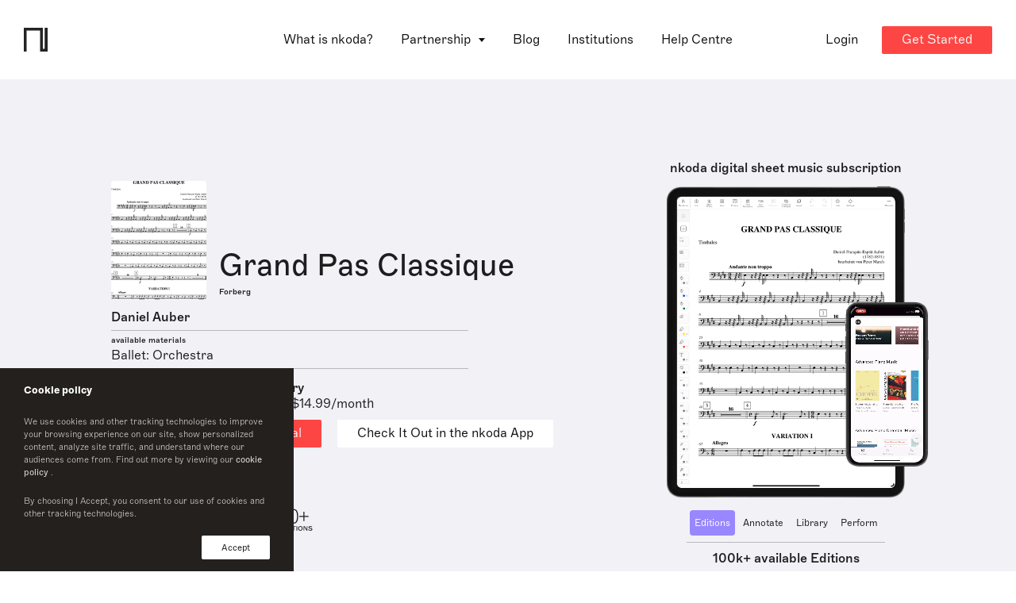

--- FILE ---
content_type: text/html; charset=utf-8
request_url: https://www.nkoda.com/instrument?ref=b55cc723-f0f7-4aba-abb8-2cede8f9023c
body_size: 17645
content:
<!DOCTYPE html><html lang="en"><head>
    <meta charset="utf-8">
    <base href="/">

    <!-- anti-flicker snippet (recommended)  -->
    <style>
      .async-hide {
        opacity: 0 !important;
      }
    </style>

    <!-- Start of HubSpot Embed Code -->
    <!-- <script type="text/javascript" id="hs-script-loader" async defer src="//js.hs-scripts.com/3467151.js"></script> -->
    <!-- End of HubSpot Embed Code -->

    <!-- Google Tag Manager -->
    <script>
      (function(w, d, s, l, i) {
        w[l] = w[l] || [];
        w[l].push({ 'gtm.start': new Date().getTime(), event: 'gtm.js' });
        var f = d.getElementsByTagName(s)[0],
          j = d.createElement(s),
          dl = l != 'dataLayer' ? '&l=' + l : '';
        j.async = true;
        j.src = 'https://www.googletagmanager.com/gtm.js?id=' + i + dl;
        f.parentNode.insertBefore(j, f);
      })(window, document, 'script', 'dataLayer', 'GTM-WXRCZMM');
    </script>
    <!-- End Google Tag Manager -->

    <!-- HubSpot Script -->
    <script charset="utf-8" type="text/javascript" src="//js.hsforms.net/forms/v2.js"></script>
    <!-- End HubSpot Script -->

    <title>Grand Pas Classique Timpani Sheet Music by Daniel Auber | nkoda  | Free 7 days trial</title>

    <meta name="viewport" content="width=device-width, initial-scale=1">
    <!--  -->
    <link rel="icon" type="image/x-icon" href="favicon.ico">
    <link rel="apple-touch-icon" sizes="180x180" href="fav/apple-touch-icon.png">
    <link rel="icon" type="image/png" sizes="32x32" href="fav/favicon-32x32.png">
    <link rel="icon" type="image/png" sizes="16x16" href="fav/favicon-16x16.png">
    <link rel="manifest" href="fav/site.webmanifest">
    <link rel="mask-icon" href="fav/safari-pinned-tab.svg" color="#fd4643">
    <meta name="msapplication-TileColor" content="#ff0000">
    <meta name="theme-color" content="#ffffff">
    <!--  -->
    <meta property="og:site_name" content="nkoda">
    <meta property="og:type" content="website">
    <meta property="og:url" content="http://nkoda.com/">
    <meta property="og:image" content="http://www.nkoda.com/nkoda_sheet_music_app.png">
    <meta property="og:locale" content="en_GB">
    <meta name="description" content="Grand Pas Classique sheet music. Access this edition published by Forberg and 110,000 other scores on the nkoda app.">
    <meta name="keywords" content="nkoda, sheet music, app digital">
    <meta name="twitter:card" content="app">
    <meta name="twitter:site" content="@nkoda">
    <meta name="twitter:description" content="Grand Pas Classique sheet music. Access this edition published by Forberg and 110,000 other scores on the nkoda app.">
    <meta name="twitter:app:name:iphone" content="nkoda">
    <meta name="twitter:app:id:iphone" content="1327811418">
    <meta name="twitter:app:url:iphone" content="nkoda://subscription">
    <meta name="twitter:app:name:ipad" content="nkoda">
    <meta name="twitter:app:id:ipad" content="1327811418">
    <meta name="twitter:app:url:ipad" content="nkoda://subscription">
    <meta name="twitter:app:name:googleplay" content="nkoda">
    <meta name="twitter:app:id:googleplay" content="com.nkoda.app">
    <meta name="twitter:app:url:googleplay" content="https://www.nkoda.com/subscription">
    <meta name="google" value="notranslate">
    <meta name="google-site-verification" content="X36EZnhTxpbrpgrjFxlyDSoHwlb2KiaHUhTuJBCD7yk">
    <meta name="apple-itunes-app" content="app-id=1327811418">

    <!-- Global site tag (gtag.js) - Google Analytics -->
    <script async="" src="https://www.googletagmanager.com/gtag/js?id=G-RZPXP27K00"></script>
    <script>
      window.dataLayer = window.dataLayer || [];
      function gtag() {
        dataLayer.push(arguments);
      }
      gtag('js', new Date());

      gtag('config', 'G-RZPXP27K00');
    </script>
    <!-- End Global site tag  -->
    <!--  -->
    <script type="text/javascript">
      window.__lo_site_id = 125916;

      (function() {
        var wa = document.createElement('script');
        wa.type = 'text/javascript';
        wa.async = true;
        wa.src = 'https://d10lpsik1i8c69.cloudfront.net/w.js';
        var s = document.getElementsByTagName('script')[0];
        s.parentNode.insertBefore(wa, s);
      })();
    </script>
    <!-- Widget -->
    <script>
      window.intercomSettings = {
        app_id: 'vpev59mh',
      };
    </script>
    <script>
      // We pre-filled your app ID in the widget URL: 'https://widget.intercom.io/widget/vpev59mh'
      (function() {
        var w = window;
        var ic = w.Intercom;
        if (typeof ic === 'function') {
          ic('reattach_activator');
          ic('update', w.intercomSettings);
        } else {
          var d = document;
          var i = function() {
            i.c(arguments);
          };
          i.q = [];
          i.c = function(args) {
            i.q.push(args);
          };
          w.Intercom = i;
          var l = function() {
            var s = d.createElement('script');
            s.type = 'text/javascript';
            s.async = true;
            s.src = 'https://widget.intercom.io/widget/vpev59mh';
            var x = d.getElementsByTagName('script')[0];
            x.parentNode.insertBefore(s, x);
          };
          if (document.readyState === 'complete') {
            l();
          } else if (w.attachEvent) {
            w.attachEvent('onload', l);
          } else {
            w.addEventListener('load', l, false);
          }
        }
      })();
    </script>
  <link rel="stylesheet" href="styles.bbc37955e680ac11c652.css"><style ng-transition="serverApp">[_nghost-sc0]{z-index:999999;pointer-events:none}[fixed=true][_nghost-sc0]   .ng-progress-bar[_ngcontent-sc0], [fixed=true][_nghost-sc0]   .ng-spinner[_ngcontent-sc0]{position:fixed}[fixed=true][_nghost-sc0]   .ng-spinner[_ngcontent-sc0]{top:15px}[fixed=true][spinnerPosition=left][_nghost-sc0]   .ng-spinner[_ngcontent-sc0]{left:15px}[fixed=true][spinnerPosition=right][_nghost-sc0]   .ng-spinner[_ngcontent-sc0]{right:15px}[thick=true][_nghost-sc0]   .ng-spinner-icon[_ngcontent-sc0]{width:24px;height:24px;border-width:3px}[thick=true][_nghost-sc0]   .ng-bar-placeholder[_ngcontent-sc0]{height:3px!important}[dir="ltr+"][_nghost-sc0]   .ng-meteor[_ngcontent-sc0], [dir=ltr-][_nghost-sc0]   .ng-meteor[_ngcontent-sc0]{transform:rotate(3deg)}[dir="ltr+"][thick=true][_nghost-sc0]   .ng-meteor[_ngcontent-sc0], [dir=ltr-][thick=true][_nghost-sc0]   .ng-meteor[_ngcontent-sc0]{transform:rotate(4deg)}[dir="ltr+"][_nghost-sc0]   .ng-bar[_ngcontent-sc0], [dir="rtl+"][_nghost-sc0]   .ng-bar[_ngcontent-sc0]{margin-left:-100%}[dir="ltr+"][_nghost-sc0]   .ng-meteor[_ngcontent-sc0], [dir="rtl+"][_nghost-sc0]   .ng-meteor[_ngcontent-sc0]{right:0}[dir="ltr+"][_nghost-sc0]   .ng-meteor[_ngcontent-sc0], [dir=rtl-][_nghost-sc0]   .ng-meteor[_ngcontent-sc0]{top:-3px}[dir="ltr+"][thick=true][_nghost-sc0]   .ng-meteor[_ngcontent-sc0], [dir=rtl-][thick=true][_nghost-sc0]   .ng-meteor[_ngcontent-sc0]{top:-4px}[dir="rtl+"][_nghost-sc0]   .ng-meteor[_ngcontent-sc0], [dir=ltr-][_nghost-sc0]   .ng-meteor[_ngcontent-sc0]{bottom:-3px}[dir="rtl+"][thick=true][_nghost-sc0]   .ng-meteor[_ngcontent-sc0], [dir=ltr-][thick=true][_nghost-sc0]   .ng-meteor[_ngcontent-sc0]{bottom:-4px}[dir="rtl+"][_nghost-sc0]   .ng-bar-placeholder[_ngcontent-sc0], [dir=ltr-][_nghost-sc0]   .ng-bar-placeholder[_ngcontent-sc0]{transform:rotate(180deg)}[dir="rtl+"][_nghost-sc0]   .ng-spinner-icon[_ngcontent-sc0], [dir=ltr-][_nghost-sc0]   .ng-spinner-icon[_ngcontent-sc0]{animation-direction:reverse}[dir="rtl+"][_nghost-sc0]   .ng-meteor[_ngcontent-sc0], [dir=rtl-][_nghost-sc0]   .ng-meteor[_ngcontent-sc0]{transform:rotate(-3deg)}[dir="rtl+"][thick=true][_nghost-sc0]   .ng-meteor[_ngcontent-sc0], [dir=rtl-][thick=true][_nghost-sc0]   .ng-meteor[_ngcontent-sc0]{transform:rotate(-4deg)}[spinnerPosition=left][_nghost-sc0]   .ng-spinner[_ngcontent-sc0]{left:10px}[spinnerPosition=right][_nghost-sc0]   .ng-spinner[_ngcontent-sc0]{right:10px}.ng-progress-bar[_ngcontent-sc0]{position:relative;z-index:999999;top:0;left:0;width:100%;zoom:1;filter:alpha(opacity=0);opacity:0}.ng-progress-bar[active=true][_ngcontent-sc0]{filter:alpha(opacity=100);opacity:1;transition:none}.ng-bar-placeholder[_ngcontent-sc0]{position:absolute;height:2px;width:100%}.ng-bar[_ngcontent-sc0]{width:100%;height:100%;transform:translate(-100%,0,0)}.ng-meteor[_ngcontent-sc0]{width:100px;height:100%;opacity:1}.ng-meteor[_ngcontent-sc0], .ng-spinner[_ngcontent-sc0]{display:block;position:absolute}.ng-spinner[_ngcontent-sc0]{z-index:1031;top:10px}.ng-spinner-icon[_ngcontent-sc0]{width:18px;height:18px;box-sizing:border-box;-webkit-animation:spinner-animation .25s linear infinite;animation:spinner-animation .25s linear infinite;border:2px solid transparent;border-radius:50%}@-webkit-keyframes spinner-animation{0%{transform:rotate(0deg)}to{transform:rotate(1turn)}}@keyframes spinner-animation{0%{transform:rotate(0deg)}to{transform:rotate(1turn)}}</style><style ng-transition="serverApp"></style><style ng-transition="serverApp">.cookie[_ngcontent-sc2]{position:fixed;z-index:9999999999;bottom:0;left:0;background-color:#23201e;width:100%;max-width:370px;padding:15px 30px;display:flex;flex-direction:column;color:#fff;font-size:13px}.cookie-text[_ngcontent-sc2]{font-size:11px;font-family:Marfa-Thin,Helvetica,Arial;opacity:.8}.cookie-text[_ngcontent-sc2]   a[_ngcontent-sc2]{font-size:inherit;font-family:Marfa-Regular,Helvetica,Arial}.cookie-btns[_ngcontent-sc2]{display:flex;justify-content:space-between;align-items:center}.cookie-btns[_ngcontent-sc2]   .btn[_ngcontent-sc2]{font-size:11px}@media (max-width:768px){.cookie[_ngcontent-sc2]{max-width:100%}}</style><style ng-transition="serverApp">.banner[_ngcontent-sc3]{position:relative;top:96px;width:100%;transition:transform .75s ease;--theme-background:#1d1d1f;--theme-color-text:#fff;padding:12px 16px;background:var(--theme-background);min-height:68px;z-index:10;color:var(--theme-color-text);overflow:hidden;text-overflow:clip}.banner[_ngcontent-sc3], .banner[_ngcontent-sc3]   p[_ngcontent-sc3]{display:flex;align-items:center}.banner[_ngcontent-sc3]   p[_ngcontent-sc3]{text-align:start}.banner[_ngcontent-sc3]   svg[_ngcontent-sc3]{min-width:22px;min-height:100%;margin-right:17px}.banner[_ngcontent-sc3]   path[_ngcontent-sc3]{fill:var(--theme-color-text)}.banner[_ngcontent-sc3]:before{position:absolute;content:"";width:20px;background-color:#000}.banner[_ngcontent-sc3]   p[_ngcontent-sc3]{margin-left:5%}.banner[_ngcontent-sc3]   .btn[_ngcontent-sc3]{color:#fff;background-color:#fd4643;margin-left:32px}.banner.dark[_ngcontent-sc3]{--theme-background:#efeff1;--theme-color-text:#1d1d1f}@media only screen and (max-width:1200px){.banner[_ngcontent-sc3]{top:48px;justify-content:center}.banner[_ngcontent-sc3]   p[_ngcontent-sc3]{padding:16px 16px 16px 0;margin-left:0}}</style><style ng-transition="serverApp">[_nghost-sc4]{display:block}.pointer[_ngcontent-sc4]{cursor:pointer}</style><style ng-transition="serverApp">.cta--container[_ngcontent-sc7]{display:flex}@media (max-width:1024px){.cta--container[_ngcontent-sc7]{align-items:flex-start;flex-direction:column;justify-content:space-between}.btn--check-nkoda[_ngcontent-sc7]{margin-top:10px}}</style><style ng-transition="serverApp">.reverse[_ngcontent-sc9]{display:flex;flex-direction:column-reverse}.wp-partners[_ngcontent-sc9]{margin-bottom:50px}.wp-partners-line[_ngcontent-sc9]{height:1px;background-color:#828186;margin:0 auto 30px;opacity:.5}</style><style ng-transition="serverApp">@charset "UTF-8";.testimonials[_ngcontent-sc10]{margin:0 auto;background:#f5f5f5;padding:30px;max-width:100%;overflow:hidden;border-radius:8px}.testimonials[_ngcontent-sc10]   .slide[_ngcontent-sc10]{height:auto!important}.testimonials-content[_ngcontent-sc10]{width:100%;text-align:center;display:flex;flex-direction:column;height:100%;justify-content:center}.testimonials-content[_ngcontent-sc10]   h3[_ngcontent-sc10]{position:relative;display:inline-block;line-height:25px;font-style:italic;text-align:center;padding:0 20px}.testimonials-content[_ngcontent-sc10]   h3[_ngcontent-sc10]:after, .testimonials-content[_ngcontent-sc10]   h3[_ngcontent-sc10]:before{display:inline;font-size:30px;vertical-align:middle}.testimonials-content[_ngcontent-sc10]   h3[_ngcontent-sc10]:before{content:"“"}.testimonials-content[_ngcontent-sc10]   h3[_ngcontent-sc10]:after{content:"”"}.testimonials-author[_ngcontent-sc10]{display:flex;align-items:center;justify-content:center}.testimonials-author-avatar[_ngcontent-sc10]{min-width:33px;height:33px;background-size:cover!important;border-radius:50%;overflow:hidden}.testimonials-author-name[_ngcontent-sc10]{margin-left:10px;display:flex;flex-direction:column;align-items:flex-start}.testimonials-author-name[_ngcontent-sc10]   p[_ngcontent-sc10]{line-height:1.1;font-family:Marfa-Medium,Helvetica,Arial}@media (max-width:768px){.testimonials-content[_ngcontent-sc10]   h3[_ngcontent-sc10]{font-size:22px}}</style><style ng-transition="serverApp">swiper[fxflex]{display:-webkit-box;display:flex;flex-direction:inherit;min-width:0;min-height:0;-webkit-box-direction:inherit;-webkit-box-orient:inherit}swiper[fxflex]>.swiper.s-wrapper{flex:1 1 auto;min-width:0;min-height:0;-webkit-box-flex:1}swiper>.swiper.s-wrapper{width:100%;height:100%}swiper>.swiper.s-wrapper .swiper-wrapper .swiper-slide{will-change:transform;overflow:auto;width:100%;height:100%;max-width:100%;max-height:100%}swiper>.swiper.s-wrapper .swiper-pagination{pointer-events:none}swiper>.swiper.s-wrapper .swiper-pagination .swiper-pagination-handle{position:relative;display:inline-block;padding:4px;margin:2px;cursor:pointer;pointer-events:all}swiper>.swiper.s-wrapper .swiper-pagination .swiper-pagination-handle .swiper-pagination-bullet{display:inline-block;margin:0;pointer-events:none}swiper>.swiper.s-wrapper .swiper-pagination .swiper-pagination-handle .swiper-pagination-bullet.swiper-pagination-bullet-first,swiper>.swiper.s-wrapper .swiper-pagination .swiper-pagination-handle .swiper-pagination-bullet.swiper-pagination-bullet-last{border:1px solid rgba(0,0,0,.5)}swiper>.swiper.s-wrapper.swiper-container-vertical>.swiper-button-prev{top:10px;left:50%;margin-top:0;margin-left:-13px;-webkit-transform:rotate(90deg);transform:rotate(90deg)}swiper>.swiper.s-wrapper.swiper-container-vertical>.swiper-button-next{top:auto;bottom:10px;left:50%;margin-top:0;margin-left:-13px;-webkit-transform:rotate(90deg);transform:rotate(90deg)}swiper>.swiper.s-wrapper.swiper-container-vertical>.swiper-scrollbar{width:8px;-webkit-transition:width 250ms ease-in-out;transition:width 250ms ease-in-out}swiper>.swiper.s-wrapper.swiper-container-vertical>.swiper-scrollbar:hover{width:16px}swiper>.swiper.s-wrapper.swiper-container-vertical>.swiper-pagination .swiper-pagination-handle{display:block}swiper>.swiper.s-wrapper.swiper-container-vertical>.swiper-pagination .swiper-pagination-handle .swiper-pagination-bullet{display:inline-block}swiper>.swiper.s-wrapper.swiper-container-vertical>.swiper-pagination .swiper-pagination-handle .swiper-pagination-bullet.swiper-pagination-bullet-first,swiper>.swiper.s-wrapper.swiper-container-vertical>.swiper-pagination .swiper-pagination-handle .swiper-pagination-bullet.swiper-pagination-bullet-last{margin:0 -1px}swiper>.swiper.s-wrapper.swiper-container-horizontal>.swiper-scrollbar{height:8px;-webkit-transition:height 250ms ease-in-out;transition:height 250ms ease-in-out}swiper>.swiper.s-wrapper.swiper-container-horizontal>.swiper-scrollbar:hover{height:16px}swiper>.swiper.s-wrapper.swiper-container-horizontal>.swiper-pagination .swiper-pagination-handle .swiper-pagination-bullet.swiper-pagination-bullet-first,swiper>.swiper.s-wrapper.swiper-container-horizontal>.swiper-pagination .swiper-pagination-handle .swiper-pagination-bullet.swiper-pagination-bullet-last{margin:-1px 0}</style><style ng-transition="serverApp">@font-face{font-family:swiper-icons;src:url("data:application/font-woff;charset=utf-8;base64, [base64]//wADZ2x5ZgAAAywAAADMAAAD2MHtryVoZWFkAAABbAAAADAAAAA2E2+eoWhoZWEAAAGcAAAAHwAAACQC9gDzaG10eAAAAigAAAAZAAAArgJkABFsb2NhAAAC0AAAAFoAAABaFQAUGG1heHAAAAG8AAAAHwAAACAAcABAbmFtZQAAA/gAAAE5AAACXvFdBwlwb3N0AAAFNAAAAGIAAACE5s74hXjaY2BkYGAAYpf5Hu/j+W2+MnAzMYDAzaX6QjD6/4//Bxj5GA8AuRwMYGkAPywL13jaY2BkYGA88P8Agx4j+/8fQDYfA1AEBWgDAIB2BOoAeNpjYGRgYNBh4GdgYgABEMnIABJzYNADCQAACWgAsQB42mNgYfzCOIGBlYGB0YcxjYGBwR1Kf2WQZGhhYGBiYGVmgAFGBiQQkOaawtDAoMBQxXjg/wEGPcYDDA4wNUA2CCgwsAAAO4EL6gAAeNpj2M0gyAACqxgGNWBkZ2D4/wMA+xkDdgAAAHjaY2BgYGaAYBkGRgYQiAHyGMF8FgYHIM3DwMHABGQrMOgyWDLEM1T9/w8UBfEMgLzE////P/5//f/V/xv+r4eaAAeMbAxwIUYmIMHEgKYAYjUcsDAwsLKxc3BycfPw8jEQA/[base64]/uznmfPFBNODM2K7MTQ45YEAZqGP81AmGGcF3iPqOop0r1SPTaTbVkfUe4HXj97wYE+yNwWYxwWu4v1ugWHgo3S1XdZEVqWM7ET0cfnLGxWfkgR42o2PvWrDMBSFj/IHLaF0zKjRgdiVMwScNRAoWUoH78Y2icB/yIY09An6AH2Bdu/UB+yxopYshQiEvnvu0dURgDt8QeC8PDw7Fpji3fEA4z/PEJ6YOB5hKh4dj3EvXhxPqH/SKUY3rJ7srZ4FZnh1PMAtPhwP6fl2PMJMPDgeQ4rY8YT6Gzao0eAEA409DuggmTnFnOcSCiEiLMgxCiTI6Cq5DZUd3Qmp10vO0LaLTd2cjN4fOumlc7lUYbSQcZFkutRG7g6JKZKy0RmdLY680CDnEJ+UMkpFFe1RN7nxdVpXrC4aTtnaurOnYercZg2YVmLN/d/gczfEimrE/fs/bOuq29Zmn8tloORaXgZgGa78yO9/cnXm2BpaGvq25Dv9S4E9+5SIc9PqupJKhYFSSl47+Qcr1mYNAAAAeNptw0cKwkAAAMDZJA8Q7OUJvkLsPfZ6zFVERPy8qHh2YER+3i/BP83vIBLLySsoKimrqKqpa2hp6+jq6RsYGhmbmJqZSy0sraxtbO3sHRydnEMU4uR6yx7JJXveP7WrDycAAAAAAAH//wACeNpjYGRgYOABYhkgZgJCZgZNBkYGLQZtIJsFLMYAAAw3ALgAeNolizEKgDAQBCchRbC2sFER0YD6qVQiBCv/H9ezGI6Z5XBAw8CBK/m5iQQVauVbXLnOrMZv2oLdKFa8Pjuru2hJzGabmOSLzNMzvutpB3N42mNgZGBg4GKQYzBhYMxJLMlj4GBgAYow/P/PAJJhLM6sSoWKfWCAAwDAjgbRAAB42mNgYGBkAIIbCZo5IPrmUn0hGA0AO8EFTQAA") format("woff");font-weight:400;font-style:normal}:root{--swiper-theme-color:#007aff;--swiper-navigation-size:44px}.swiper-container{margin-left:auto;margin-right:auto;position:relative;overflow:hidden;list-style:none;padding:0;z-index:1}.swiper-container-vertical>.swiper-wrapper{-webkit-box-orient:vertical;-webkit-box-direction:normal;flex-direction:column}.swiper-wrapper{position:relative;width:100%;height:100%;z-index:1;display:-webkit-box;display:flex;-webkit-transition-property:-webkit-transform;transition-property:transform,-webkit-transform;box-sizing:content-box}.swiper-container-android .swiper-slide,.swiper-wrapper{-webkit-transform:translate3d(0,0,0);transform:translate3d(0,0,0)}.swiper-container-multirow>.swiper-wrapper{flex-wrap:wrap}.swiper-container-multirow-column>.swiper-wrapper{flex-wrap:wrap;-webkit-box-orient:vertical;-webkit-box-direction:normal;flex-direction:column}.swiper-container-free-mode>.swiper-wrapper{-webkit-transition-timing-function:ease-out;transition-timing-function:ease-out;margin:0 auto}.swiper-slide{flex-shrink:0;width:100%;height:100%;position:relative;-webkit-transition-property:-webkit-transform;transition-property:transform,-webkit-transform}.swiper-slide-invisible-blank{visibility:hidden}.swiper-container-autoheight,.swiper-container-autoheight .swiper-slide{height:auto}.swiper-container-autoheight .swiper-wrapper{-webkit-box-align:start;align-items:flex-start;-webkit-transition-property:height,-webkit-transform;transition-property:transform,height,-webkit-transform}.swiper-container-3d{-webkit-perspective:1200px;perspective:1200px}.swiper-container-3d .swiper-cube-shadow,.swiper-container-3d .swiper-slide,.swiper-container-3d .swiper-slide-shadow-bottom,.swiper-container-3d .swiper-slide-shadow-left,.swiper-container-3d .swiper-slide-shadow-right,.swiper-container-3d .swiper-slide-shadow-top,.swiper-container-3d .swiper-wrapper{-webkit-transform-style:preserve-3d;transform-style:preserve-3d}.swiper-container-3d .swiper-slide-shadow-bottom,.swiper-container-3d .swiper-slide-shadow-left,.swiper-container-3d .swiper-slide-shadow-right,.swiper-container-3d .swiper-slide-shadow-top{position:absolute;left:0;top:0;width:100%;height:100%;pointer-events:none;z-index:10}.swiper-container-3d .swiper-slide-shadow-left{background-image:-webkit-gradient(linear,right top,left top,from(rgba(0,0,0,.5)),to(rgba(0,0,0,0)));background-image:linear-gradient(to left,rgba(0,0,0,.5),rgba(0,0,0,0))}.swiper-container-3d .swiper-slide-shadow-right{background-image:-webkit-gradient(linear,left top,right top,from(rgba(0,0,0,.5)),to(rgba(0,0,0,0)));background-image:linear-gradient(to right,rgba(0,0,0,.5),rgba(0,0,0,0))}.swiper-container-3d .swiper-slide-shadow-top{background-image:-webkit-gradient(linear,left bottom,left top,from(rgba(0,0,0,.5)),to(rgba(0,0,0,0)));background-image:linear-gradient(to top,rgba(0,0,0,.5),rgba(0,0,0,0))}.swiper-container-3d .swiper-slide-shadow-bottom{background-image:-webkit-gradient(linear,left top,left bottom,from(rgba(0,0,0,.5)),to(rgba(0,0,0,0)));background-image:linear-gradient(to bottom,rgba(0,0,0,.5),rgba(0,0,0,0))}.swiper-container-css-mode>.swiper-wrapper{overflow:auto;scrollbar-width:none;-ms-overflow-style:none}.swiper-container-css-mode>.swiper-wrapper::-webkit-scrollbar{display:none}.swiper-container-css-mode>.swiper-wrapper>.swiper-slide{scroll-snap-align:start start}.swiper-container-horizontal.swiper-container-css-mode>.swiper-wrapper{-ms-scroll-snap-type:x mandatory;scroll-snap-type:x mandatory}.swiper-container-vertical.swiper-container-css-mode>.swiper-wrapper{-ms-scroll-snap-type:y mandatory;scroll-snap-type:y mandatory}.swiper-button-next,.swiper-button-prev{position:absolute;top:50%;width:calc(var(--swiper-navigation-size)/ 44 * 27);height:var(--swiper-navigation-size);margin-top:calc(-1 * var(--swiper-navigation-size)/ 2);z-index:10;cursor:pointer;display:-webkit-box;display:flex;-webkit-box-align:center;align-items:center;-webkit-box-pack:center;justify-content:center;color:var(--swiper-navigation-color,var(--swiper-theme-color))}.swiper-button-next.swiper-button-disabled,.swiper-button-prev.swiper-button-disabled{opacity:.35;cursor:auto;pointer-events:none}.swiper-button-next:after,.swiper-button-prev:after{font-family:swiper-icons;font-size:var(--swiper-navigation-size);text-transform:none!important;letter-spacing:0;text-transform:none;font-variant:initial}.swiper-button-prev,.swiper-container-rtl .swiper-button-next{left:10px;right:auto}.swiper-button-prev:after,.swiper-container-rtl .swiper-button-next:after{content:'prev'}.swiper-button-next,.swiper-container-rtl .swiper-button-prev{right:10px;left:auto}.swiper-button-next:after,.swiper-container-rtl .swiper-button-prev:after{content:'next'}.swiper-button-next.swiper-button-white,.swiper-button-prev.swiper-button-white{--swiper-navigation-color:#ffffff}.swiper-button-next.swiper-button-black,.swiper-button-prev.swiper-button-black{--swiper-navigation-color:#000000}.swiper-button-lock{display:none}.swiper-pagination{position:absolute;text-align:center;-webkit-transition:opacity .3s;transition:opacity .3s;-webkit-transform:translate3d(0,0,0);transform:translate3d(0,0,0);z-index:10}.swiper-pagination.swiper-pagination-hidden{opacity:0}.swiper-container-horizontal>.swiper-pagination-bullets,.swiper-pagination-custom,.swiper-pagination-fraction{bottom:10px;left:0;width:100%}.swiper-pagination-bullets-dynamic{overflow:hidden;font-size:0}.swiper-pagination-bullets-dynamic .swiper-pagination-bullet{-webkit-transform:scale(.33);transform:scale(.33);position:relative}.swiper-pagination-bullets-dynamic .swiper-pagination-bullet-active,.swiper-pagination-bullets-dynamic .swiper-pagination-bullet-active-main{-webkit-transform:scale(1);transform:scale(1)}.swiper-pagination-bullets-dynamic .swiper-pagination-bullet-active-prev{-webkit-transform:scale(.66);transform:scale(.66)}.swiper-pagination-bullets-dynamic .swiper-pagination-bullet-active-prev-prev{-webkit-transform:scale(.33);transform:scale(.33)}.swiper-pagination-bullets-dynamic .swiper-pagination-bullet-active-next{-webkit-transform:scale(.66);transform:scale(.66)}.swiper-pagination-bullets-dynamic .swiper-pagination-bullet-active-next-next{-webkit-transform:scale(.33);transform:scale(.33)}.swiper-pagination-bullet{width:8px;height:8px;display:inline-block;border-radius:100%;background:#000;opacity:.2}button.swiper-pagination-bullet{border:none;margin:0;padding:0;box-shadow:none;-webkit-appearance:none;-moz-appearance:none;appearance:none}.swiper-pagination-clickable .swiper-pagination-bullet{cursor:pointer}.swiper-pagination-bullet-active{opacity:1;background:var(--swiper-pagination-color,var(--swiper-theme-color))}.swiper-container-vertical>.swiper-pagination-bullets{right:10px;top:50%;-webkit-transform:translate3d(0,-50%,0);transform:translate3d(0,-50%,0)}.swiper-container-vertical>.swiper-pagination-bullets .swiper-pagination-bullet{margin:6px 0;display:block}.swiper-container-vertical>.swiper-pagination-bullets.swiper-pagination-bullets-dynamic{top:50%;-webkit-transform:translateY(-50%);transform:translateY(-50%);width:8px}.swiper-container-vertical>.swiper-pagination-bullets.swiper-pagination-bullets-dynamic .swiper-pagination-bullet{display:inline-block;-webkit-transition:transform .2s,top .2s;transition:transform .2s,top .2s}.swiper-container-horizontal>.swiper-pagination-bullets .swiper-pagination-bullet{margin:0 4px}.swiper-container-horizontal>.swiper-pagination-bullets.swiper-pagination-bullets-dynamic{left:50%;-webkit-transform:translateX(-50%);transform:translateX(-50%);white-space:nowrap}.swiper-container-horizontal>.swiper-pagination-bullets.swiper-pagination-bullets-dynamic .swiper-pagination-bullet{-webkit-transition:transform .2s,left .2s;transition:transform .2s,left .2s}.swiper-container-horizontal.swiper-container-rtl>.swiper-pagination-bullets-dynamic .swiper-pagination-bullet{-webkit-transition:transform .2s,right .2s;transition:transform .2s,right .2s}.swiper-pagination-progressbar{background:rgba(0,0,0,.25);position:absolute}.swiper-pagination-progressbar .swiper-pagination-progressbar-fill{background:var(--swiper-pagination-color,var(--swiper-theme-color));position:absolute;left:0;top:0;width:100%;height:100%;-webkit-transform:scale(0);transform:scale(0);-webkit-transform-origin:left top;transform-origin:left top}.swiper-container-rtl .swiper-pagination-progressbar .swiper-pagination-progressbar-fill{-webkit-transform-origin:right top;transform-origin:right top}.swiper-container-horizontal>.swiper-pagination-progressbar,.swiper-container-vertical>.swiper-pagination-progressbar.swiper-pagination-progressbar-opposite{width:100%;height:4px;left:0;top:0}.swiper-container-horizontal>.swiper-pagination-progressbar.swiper-pagination-progressbar-opposite,.swiper-container-vertical>.swiper-pagination-progressbar{width:4px;height:100%;left:0;top:0}.swiper-pagination-white{--swiper-pagination-color:#ffffff}.swiper-pagination-black{--swiper-pagination-color:#000000}.swiper-pagination-lock{display:none}.swiper-scrollbar{border-radius:10px;position:relative;-ms-touch-action:none;background:rgba(0,0,0,.1)}.swiper-container-horizontal>.swiper-scrollbar{position:absolute;left:1%;bottom:3px;z-index:50;height:5px;width:98%}.swiper-container-vertical>.swiper-scrollbar{position:absolute;right:3px;top:1%;z-index:50;width:5px;height:98%}.swiper-scrollbar-drag{height:100%;width:100%;position:relative;background:rgba(0,0,0,.5);border-radius:10px;left:0;top:0}.swiper-scrollbar-cursor-drag{cursor:move}.swiper-scrollbar-lock{display:none}.swiper-zoom-container{width:100%;height:100%;display:-webkit-box;display:flex;-webkit-box-pack:center;justify-content:center;-webkit-box-align:center;align-items:center;text-align:center}.swiper-zoom-container>canvas,.swiper-zoom-container>img,.swiper-zoom-container>svg{max-width:100%;max-height:100%;-o-object-fit:contain;object-fit:contain}.swiper-slide-zoomed{cursor:move}.swiper-lazy-preloader{width:42px;height:42px;position:absolute;left:50%;top:50%;margin-left:-21px;margin-top:-21px;z-index:10;-webkit-transform-origin:50%;transform-origin:50%;-webkit-animation:1s linear infinite swiper-preloader-spin;animation:1s linear infinite swiper-preloader-spin;box-sizing:border-box;border:4px solid var(--swiper-preloader-color,var(--swiper-theme-color));border-radius:50%;border-top-color:transparent}.swiper-lazy-preloader-white{--swiper-preloader-color:#fff}.swiper-lazy-preloader-black{--swiper-preloader-color:#000}@-webkit-keyframes swiper-preloader-spin{100%{-webkit-transform:rotate(360deg);transform:rotate(360deg)}}@keyframes swiper-preloader-spin{100%{-webkit-transform:rotate(360deg);transform:rotate(360deg)}}.swiper-container .swiper-notification{position:absolute;left:0;top:0;pointer-events:none;opacity:0;z-index:-1000}.swiper-container-fade.swiper-container-free-mode .swiper-slide{-webkit-transition-timing-function:ease-out;transition-timing-function:ease-out}.swiper-container-fade .swiper-slide{pointer-events:none;-webkit-transition-property:opacity;transition-property:opacity}.swiper-container-fade .swiper-slide .swiper-slide{pointer-events:none}.swiper-container-fade .swiper-slide-active,.swiper-container-fade .swiper-slide-active .swiper-slide-active{pointer-events:auto}.swiper-container-cube{overflow:visible}.swiper-container-cube .swiper-slide{pointer-events:none;-webkit-backface-visibility:hidden;backface-visibility:hidden;z-index:1;visibility:hidden;-webkit-transform-origin:0 0;transform-origin:0 0;width:100%;height:100%}.swiper-container-cube .swiper-slide .swiper-slide{pointer-events:none}.swiper-container-cube.swiper-container-rtl .swiper-slide{-webkit-transform-origin:100% 0;transform-origin:100% 0}.swiper-container-cube .swiper-slide-active,.swiper-container-cube .swiper-slide-active .swiper-slide-active{pointer-events:auto}.swiper-container-cube .swiper-slide-active,.swiper-container-cube .swiper-slide-next,.swiper-container-cube .swiper-slide-next+.swiper-slide,.swiper-container-cube .swiper-slide-prev{pointer-events:auto;visibility:visible}.swiper-container-cube .swiper-slide-shadow-bottom,.swiper-container-cube .swiper-slide-shadow-left,.swiper-container-cube .swiper-slide-shadow-right,.swiper-container-cube .swiper-slide-shadow-top{z-index:0;-webkit-backface-visibility:hidden;backface-visibility:hidden}.swiper-container-cube .swiper-cube-shadow{position:absolute;left:0;bottom:0;width:100%;height:100%;background:#000;opacity:.6;-webkit-filter:blur(50px);filter:blur(50px);z-index:0}.swiper-container-flip{overflow:visible}.swiper-container-flip .swiper-slide{pointer-events:none;-webkit-backface-visibility:hidden;backface-visibility:hidden;z-index:1}.swiper-container-flip .swiper-slide .swiper-slide{pointer-events:none}.swiper-container-flip .swiper-slide-active,.swiper-container-flip .swiper-slide-active .swiper-slide-active{pointer-events:auto}.swiper-container-flip .swiper-slide-shadow-bottom,.swiper-container-flip .swiper-slide-shadow-left,.swiper-container-flip .swiper-slide-shadow-right,.swiper-container-flip .swiper-slide-shadow-top{z-index:0;-webkit-backface-visibility:hidden;backface-visibility:hidden}</style><meta name="title" content="Grand Pas Classique Timpani Sheet Music by Daniel Auber | nkoda  | Free 7 days trial"><meta name="og:title" content="Grand Pas Classique Timpani Sheet Music by Daniel Auber | nkoda  | Free 7 days trial"><meta name="twitter:title" content="Grand Pas Classique Timpani Sheet Music by Daniel Auber | nkoda  | Free 7 days trial"><meta name="og:description" content="Grand Pas Classique sheet music. Access this edition published by Forberg and 110,000 other scores on the nkoda app."><style ng-transition="serverApp">.cursor-pointer[_ngcontent-sc12]{cursor:pointer}</style></head>

  <body id="body">
    <!-- Google Tag Manager (noscript) -->
    <noscript>
      <iframe
        src="https://www.googletagmanager.com/ns.html?id=GTM-WXRCZMM"
        height="0"
        width="0"
        style="display:none;visibility:hidden"
      ></iframe>
    </noscript>
    <!-- End Google Tag Manager (noscript) -->
    <app-root ng-version="9.1.13"><ng-progress class="ngprogress-right" role="progressbar" _nghost-sc0="" spinnerposition="right" dir="ltr+" thick="false" fixed="true"><!----><!----><div _ngcontent-sc0="" class="ng-progress-bar" active="false" style="transition:opacity 200ms linear;"><div _ngcontent-sc0="" class="ng-bar-placeholder"><div _ngcontent-sc0="" class="ng-bar" style="transform:translate3d(0%,0,0);background-color:#FD4643;transition:none;"><!----><div _ngcontent-sc0="" class="ng-meteor" style="box-shadow:0 0 10px #FD4643, 0 0 5px #FD4643;"></div></div></div><!----></div></ng-progress><ng-progress class="ngprogress-left" direction="rtl+" role="progressbar" _nghost-sc0="" spinnerposition="right" dir="rtl+" thick="false" fixed="true"><!----><!----><div _ngcontent-sc0="" class="ng-progress-bar" active="false" style="transition:opacity 200ms linear;"><div _ngcontent-sc0="" class="ng-bar-placeholder"><div _ngcontent-sc0="" class="ng-bar" style="transform:translate3d(0%,0,0);background-color:#FD4643;transition:none;"><!----><div _ngcontent-sc0="" class="ng-meteor" style="box-shadow:0 0 10px #FD4643, 0 0 5px #FD4643;"></div></div></div><!----></div></ng-progress><router-outlet></router-outlet><app-main _nghost-sc1=""><app-header _ngcontent-sc1=""><header class="header back-white"><div class="header-logo"><a routerlink="/" href="/"><svg fill="none" height="30" viewBox="0 0 30 30" width="30" xmlns="http://www.w3.org/2000/svg"><path d="M23.986 26.3791C24.7979 26.3791 25.5697 26.3791 26.3715 26.3791C26.3715 17.5827 26.3715 8.80642 26.3715 0C27.5944 0 28.7872 0 30 0C30 10 30 19.99 30 30C26.8025 30 23.6051 30 20.3876 30C20.3876 21.2036 20.3876 12.4173 20.3876 3.61083C14.7845 3.61083 9.20147 3.61083 3.58837 3.61083C3.58837 12.3972 3.58837 21.1936 3.58837 30C2.37554 30 1.20281 30 0 30C0.0100234 20.01 0.0100234 10.01 0.0100234 0C7.99866 0 15.9773 0 23.986 0C23.986 8.79639 23.986 17.5727 23.986 26.3791Z" fill="#fff"></path></svg></a></div><nav class="header-menu hide-md"><ul class="header-menu-list"><li><a class="header-menu-link" routerlink="/what-is-nkoda-music" href="/what-is-nkoda-music">What is nkoda?</a></li><!----><li><button class="header-menu-link header-menu-link--drop"> Partnership </button><!----></li><li><a class="header-menu-link" routerlink="/blog" href="/blog">Blog</a></li><li><a class="header-menu-link" routerlink="/institutions" href="/institutions">Institutions</a></li><li><a class="header-menu-link" href="https://intercom.help/nkoda/en/" target="_blank">Help Centre</a></li></ul></nav><div class="header-actions"><a class="header-menu-link mr-3"> Login </a><a class="btn btn--primary btn--red">Get Started</a></div><div class="header-burger"><div class="line"></div><div class="line"></div><div class="line"></div></div></header><nav class="header-menu header-menu--mobile" id="test"><div class="header-menu-mobile show-md"><div class="header-burger"><div class="line"></div><div class="line"></div><div class="line"></div></div><a class="btn btn--primary btn--red btn--xs ml-auto"> Get started </a></div><ul class="header-menu-list"><li><a class="header-menu-link" routerlink="/" routerlinkactive="active" href="/"> Home </a></li><li><a class="header-menu-link" routerlink="/what-is-nkoda-music" routerlinkactive="active" href="/what-is-nkoda-music"> What is nkoda? </a></li><!----><li><a class="header-menu-link" routerlink="/made-not-born" routerlinkactive="active" href="/made-not-born"> Made, not born fund </a></li><li><a class="header-menu-link" routerlink="/development-partnership" routerlinkactive="active" href="/development-partnership"> Development partnership </a></li><li><a class="header-menu-link" routerlink="/blog" routerlinkactive="active" href="/blog"> Blog </a></li><li><a class="header-menu-link" routerlink="/institutions" routerlinkactive="active" href="/institutions"> Institutions </a></li></ul></nav><div class="layout-filter"></div></app-header><app-cookie-consent _ngcontent-sc1="" _nghost-sc2=""><!----></app-cookie-consent><app-banner _ngcontent-sc1="" _nghost-sc3=""><!----></app-banner><main _ngcontent-sc1=""><router-outlet _ngcontent-sc1=""></router-outlet><app-instrument-details _nghost-sc5=""><app-instrument-template-two _ngcontent-sc5="" _nghost-sc6=""><section _ngcontent-sc6="" class="hero hero--auto hero--wp theme"><div _ngcontent-sc6="" class="container container--wp"><div _ngcontent-sc6="" class="wp-hero"><div _ngcontent-sc6="" class="wp-hero-main"><div _ngcontent-sc6="" class="wp-hero-preview"><div _ngcontent-sc6="" class="wp-hero-preview-img"><!----><img _ngcontent-sc6="" src="https://nkodaprodstorage.blob.core.windows.net/image/23db21b3-c05b-48e5-9473-8c9b629c5878" alt="Grand Pas Classique"></div><div _ngcontent-sc6="" class="wp-hero-preview-title"><h1 _ngcontent-sc6="" class="h2">Grand Pas Classique</h1><p _ngcontent-sc6=""><!----><a _ngcontent-sc6="" class="btn btn--link" href="/publisher?ref=738c22b3-32ab-4d9e-b19e-d74fcda8e746"><small _ngcontent-sc6="" class="text-xs font-medium">Forberg</small></a></p></div></div><div _ngcontent-sc6="" class="wp-hero-main-info"><p _ngcontent-sc6=""><!----><a _ngcontent-sc6="" class="btn btn--link " href="/artist?ref=fa227abf-4868-46c3-84ef-27626d9946ed"><span _ngcontent-sc6="" class="font-medium">Daniel Auber</span></a></p><div _ngcontent-sc6="" class="separate"></div><p _ngcontent-sc6="" class="text-xs font-medium">available materials</p><p _ngcontent-sc6="">Ballet: Orchestra</p><div _ngcontent-sc6="" class="separate"></div><div _ngcontent-sc6="" class="wp-hero-main-nkoda"><p _ngcontent-sc6="" class="font-medium">nkoda sheet music library</p><p _ngcontent-sc6="">over 100k editions from $14.99/month</p></div><div _ngcontent-sc6="" class="mb-1"><app-landing-open-in-nkoda _ngcontent-sc6="" _nghost-sc7=""><div _ngcontent-sc7="" class=""><button _ngcontent-sc7="" class="btn btn--primary btn--red mr-2"> Register for a 7 day free trial </button><!----></div></app-landing-open-in-nkoda></div><p _ngcontent-sc6="" class="color-red text-sm font-medium mb-1">Hassle-free. Cancel anytime.</p><div _ngcontent-sc6=""><p _ngcontent-sc6="" class="mb-1 wp-hero-available-on"><span _ngcontent-sc6="" class="text-xs">available on</span><span _ngcontent-sc6="" class="wp-hero-available-on-icons"><svg _ngcontent-sc6="" fill="none" height="17" viewBox="0 0 52 17" width="52" xmlns="http://www.w3.org/2000/svg"><path _ngcontent-sc6="" clip-rule="evenodd" d="M8.59713 2.67746C9.56079 1.4073 10.9006 1.40112 10.9006 1.40112C10.9006 1.40112 11.0998 2.59525 10.1425 3.74558C9.12027 4.97391 7.95838 4.77291 7.95838 4.77291C7.95838 4.77291 7.74023 3.80688 8.59713 2.67746V2.67746ZM5.53056 4.96883C3.82178 4.96883 2 6.49885 2 9.41549C2 12.3799 4.15231 16.0678 5.856 16.0678C6.4506 16.0678 7.36372 15.4688 8.28376 15.4688C9.18665 15.4688 9.85284 16.0462 10.7097 16.0462C12.5754 16.0462 13.9567 12.1585 13.9567 12.1585C13.9567 12.1585 11.9808 11.3935 11.9808 9.17365C11.9808 7.20582 13.5669 6.39485 13.5669 6.39485C13.5669 6.39485 12.756 4.92797 10.6944 4.92797C9.49677 4.92797 8.57672 5.60941 8.08091 5.60941C7.50341 5.60941 6.64136 4.96882 5.53055 4.96882" fill="white" fill-rule="evenodd"></path><path _ngcontent-sc6="" d="M29.5886 5.92379H30.0715V9.19823H30.0639V12.6329C30.0639 12.8954 29.8511 13.1083 29.5886 13.1083H28.5726V15.2218C28.5726 15.6891 28.1939 16.0678 27.7265 16.0678C27.2591 16.0678 26.8805 15.6891 26.8805 15.2218V13.1083H25.3072V15.2218C25.3072 15.6891 24.9284 16.0678 24.4611 16.0678C23.9939 16.0678 23.6151 15.6891 23.6151 15.2218V13.1083H22.5992C22.3367 13.1083 22.1236 12.8954 22.1236 12.6329V9.19823H22.1162V5.92379H29.5886ZM31.3417 5.65309C30.8744 5.65309 30.4956 6.03192 30.4956 6.49919V10.3011C30.4956 10.7683 30.8744 11.1471 31.3417 11.1471C31.809 11.1471 32.1878 10.7683 32.1878 10.3011V6.4992C32.1878 6.03192 31.8089 5.6531 31.3417 5.6531V5.65309ZM20.846 5.6531C20.3788 5.6531 20 6.03193 20 6.4992V10.3011C20 10.7683 20.3788 11.1471 20.846 11.1471C21.3134 11.1471 21.6922 10.7683 21.6922 10.3011V6.4992C21.6922 6.03192 21.3134 5.6531 20.846 5.6531ZM30.0386 5.45531H22.1492C22.1492 5.45531 22.2069 3.32887 24.1676 2.4623L23.495 1.51305C23.4808 1.49306 23.5012 1.45466 23.5404 1.42686C23.5792 1.39931 23.6224 1.39279 23.6365 1.4126L24.3315 2.39347C24.8079 2.21024 25.387 2.0982 26.0939 2.10046C26.7967 2.10259 27.3736 2.2181 27.8484 2.40419L28.551 1.4126C28.5653 1.39279 28.6084 1.39931 28.6473 1.42686C28.6865 1.45466 28.7068 1.49306 28.6927 1.51305L28.0117 2.47405C29.9582 3.34777 30.0386 5.4553 30.0386 5.4553L30.0386 5.45531ZM24.8374 3.7367C24.8374 3.47442 24.6246 3.26181 24.3625 3.26181C24.1003 3.26181 23.8876 3.47442 23.8876 3.7367C23.8876 3.99898 24.1003 4.21159 24.3625 4.21159C24.6247 4.21159 24.8374 3.99898 24.8374 3.7367ZM28.3002 3.7367C28.3002 3.47442 28.0873 3.26181 27.8253 3.26181C27.563 3.26181 27.3504 3.47442 27.3504 3.7367C27.3504 3.99898 27.563 4.21159 27.8253 4.21159C28.0873 4.21159 28.3002 3.99898 28.3002 3.7367Z" fill="white"></path><path _ngcontent-sc6="" clip-rule="evenodd" d="M51.2948 1.40112C48.651 1.76804 46.0071 2.14836 43.3684 2.55214C43.3667 4.50401 43.3667 6.45588 43.3684 8.40942C44.7264 8.40512 46.0839 8.39242 47.4413 8.37972C48.7265 8.3677 50.0115 8.35567 51.2965 8.35079C51.2956 7.19223 51.2956 6.03409 51.2956 4.87595C51.2956 3.71782 51.2956 2.55968 51.2948 1.40112ZM42.6446 2.66607C40.6491 2.9157 38.6537 3.18042 36.6667 3.48702V8.45298C37.7133 8.45562 38.76 8.44856 39.8067 8.44151C40.7538 8.43512 41.7008 8.42873 42.6479 8.42953C42.6471 7.46854 42.6467 6.50796 42.6462 5.54739C42.6458 4.58709 42.6454 3.62679 42.6446 2.66607ZM36.6667 9.05781C37.7079 9.05431 38.7492 9.06134 39.7904 9.06836C40.7413 9.07478 41.6921 9.08119 42.6429 9.07959C42.6429 9.80223 42.6436 10.5249 42.6443 11.2475C42.6455 12.4516 42.6467 13.6557 42.6446 14.8598C41.1302 14.6355 39.6139 14.4324 38.0972 14.2294H38.0971C37.6203 14.1655 37.1435 14.1017 36.6667 14.0372V9.05781ZM51.2948 9.13488H43.3566C43.3583 10.1052 43.3604 11.075 43.3625 12.0447C43.3646 13.0122 43.3667 13.9796 43.3683 14.9469C46.0122 15.3055 48.656 15.6724 51.2948 16.0678C51.2948 15.297 51.2952 14.5263 51.2955 13.7558C51.2963 12.2152 51.297 10.675 51.2948 9.13488Z" fill="white" fill-rule="evenodd"></path></svg></span></p><p _ngcontent-sc6=""><!----><img _ngcontent-sc6="" alt="" loading="lazy" src="/assets/img/wp/stats.svg"><!----></p></div></div></div><app-hero-devices _ngcontent-sc6="" _nghost-sc8="" class="wp-hero-devices"><div _ngcontent-sc8="" class="wp-hero-devices-title mb-1"><p _ngcontent-sc8="" class="font-medium text-center">nkoda digital sheet music subscription</p></div><div _ngcontent-sc8="" class="wp-hero-devices-devices"><div _ngcontent-sc8="" class="ipad"><img _ngcontent-sc8="" alt="" src="/assets/img/wp/ipad.webp"><swiper _ngcontent-sc8="" class="ipad-swiper"><div class="s-wrapper swiper swiper-container"><div class="swiper-wrapper"><div _ngcontent-sc8="" class="slide"><img _ngcontent-sc8="" alt="" loading="lazy" src="/assets/img/wp/ipad/ipad-editions.webp"><div _ngcontent-sc8="" class="img-over"><img _ngcontent-sc8="" alt="" loading="lazy" src="https://nkodaprodstorage.blob.core.windows.net/image/23db21b3-c05b-48e5-9473-8c9b629c5878"></div></div><div _ngcontent-sc8="" class="slide"><!----><!----><video _ngcontent-sc8="" autoplay="" disablepictureinpicture="" height="100%" loop="" poster="/assets/img/wp/ipad/ipad-annotate.webp" preload="none" width="100%"><source _ngcontent-sc8="" src="/assets/img/wp/ipad/ipad-annotate.webm" type="video/webm"></video></div><div _ngcontent-sc8="" class="slide"><!----><!----><video _ngcontent-sc8="" autoplay="" disablepictureinpicture="" height="100%" loop="" playsinline="" poster="/assets/img/wp/ipad/ipad-library.webp" preload="none" width="100%"><source _ngcontent-sc8="" src="/assets/img/wp/ipad/ipad-library.webm" type="video/webm"></video></div><div _ngcontent-sc8="" class="slide"><!----><!----><video _ngcontent-sc8="" autoplay="" disablepictureinpicture="" height="100%" loop="" playsinline="" poster="/assets/img/wp/ipad/ipad-perform.webp" preload="none" width="100%"><source _ngcontent-sc8="" src="/assets/img/wp/ipad/ipad-perform.webm" type="video/webm"></video></div></div><div class="swiper-scrollbar" hidden=""></div><div class="swiper-button-prev" hidden=""></div><div class="swiper-button-next" hidden=""></div><div class="swiper-pagination" hidden=""></div></div></swiper><div _ngcontent-sc8="" class="iphone"><img _ngcontent-sc8="" alt="" loading="lazy" src="/assets/img/wp/iphone.webp"><swiper _ngcontent-sc8="" class="iphone-swiper"><div class="s-wrapper swiper swiper-container"><div class="swiper-wrapper"><div _ngcontent-sc8="" class="slide"><!----><!----><video _ngcontent-sc8="" autoplay="" disablepictureinpicture="" height="100%" loop="" playsinline="" preload="none" width="100%"><source _ngcontent-sc8="" src="/assets/img/wp/iphone/iphone-editions.webm" type="video/webm"></video></div><div _ngcontent-sc8="" class="slide"><img _ngcontent-sc8="" alt="" loading="lazy" src="/assets/img/wp/iphone/iphone-annotate.webp"></div><div _ngcontent-sc8="" class="slide"><img _ngcontent-sc8="" alt="" loading="lazy" src="/assets/img/wp/iphone/iphone-library.webp"></div><div _ngcontent-sc8="" class="slide"><img _ngcontent-sc8="" alt="" loading="lazy" src="/assets/img/wp/iphone/iphone-perform.webp"></div></div><div class="swiper-scrollbar" hidden=""></div><div class="swiper-button-prev" hidden=""></div><div class="swiper-button-next" hidden=""></div><div class="swiper-pagination" hidden=""></div></div></swiper></div></div></div><div _ngcontent-sc8="" class="wp-hero-devices-btns mt-1"><div _ngcontent-sc8="" class="btn active"> Editions </div><div _ngcontent-sc8="" class="btn"> Annotate </div><div _ngcontent-sc8="" class="btn"> Library </div><div _ngcontent-sc8="" class="btn"> Perform </div></div><div _ngcontent-sc8="" class="separate"></div><p _ngcontent-sc8="" class="font-medium text-center"> 100k+ available Editions
</p></app-hero-devices></div></div></section><section _ngcontent-sc6="" class="py-section-sm pb-0"><app-wp-partners _ngcontent-sc6="" _nghost-sc9=""><section _ngcontent-sc9="" class="wp-wrapper"><section _ngcontent-sc9="" class="wp-partners"><div _ngcontent-sc9="" class="container container--wp"><p _ngcontent-sc9="" class="font-medium text-gray text-center mb-2">INSTITUTIONAL PARTNERS</p><div _ngcontent-sc9="" class="wp-partners-line"></div><div _ngcontent-sc9="" class="swiper--partners"><swiper _ngcontent-sc9="" class="logos-list-desktop"><div class="s-wrapper swiper swiper-container"><div class="swiper-wrapper"><!----><div _ngcontent-sc9="" class="slide"><a _ngcontent-sc9="" href="/institutions"><img _ngcontent-sc9="" loading="lazy" src="assets/img/institutions/university-of-cambridge.webp" alt=""></a></div><div _ngcontent-sc9="" class="slide"><a _ngcontent-sc9="" href="/institutions"><img _ngcontent-sc9="" loading="lazy" src="assets/img/institutions/lso.webp" alt=""></a></div><div _ngcontent-sc9="" class="slide"><a _ngcontent-sc9="" href="/institutions"><img _ngcontent-sc9="" loading="lazy" src="assets/img/institutions/eton-college.webp" alt=""></a></div><div _ngcontent-sc9="" class="slide"><a _ngcontent-sc9="" href="/institutions"><img _ngcontent-sc9="" loading="lazy" src="assets/img/institutions/RAM.webp" alt=""></a></div><div _ngcontent-sc9="" class="slide"><a _ngcontent-sc9="" href="/institutions"><img _ngcontent-sc9="" loading="lazy" src="assets/img/institutions/esmuc.webp" alt=""></a></div><div _ngcontent-sc9="" class="slide"><a _ngcontent-sc9="" href="/institutions"><img _ngcontent-sc9="" loading="lazy" src="assets/img/institutions/boston-sympony-orchestra.webp" alt=""></a></div><div _ngcontent-sc9="" class="slide"><a _ngcontent-sc9="" href="/institutions"><img _ngcontent-sc9="" loading="lazy" src="assets/img/institutions/glyndebourne.webp" alt=""></a></div><div _ngcontent-sc9="" class="slide"><a _ngcontent-sc9="" href="/institutions"><img _ngcontent-sc9="" loading="lazy" src="assets/img/institutions/curstis.webp" alt=""></a></div><div _ngcontent-sc9="" class="slide"><a _ngcontent-sc9="" href="/institutions"><img _ngcontent-sc9="" loading="lazy" src="assets/img/institutions/harrow.webp" alt=""></a></div><div _ngcontent-sc9="" class="slide"><a _ngcontent-sc9="" href="/institutions"><img _ngcontent-sc9="" loading="lazy" src="assets/img/institutions/the-hong-kong-academy.webp" alt=""></a></div><div _ngcontent-sc9="" class="slide"><a _ngcontent-sc9="" href="/institutions"><img _ngcontent-sc9="" loading="lazy" src="assets/img/institutions/conservatorio-dimilano.webp" alt=""></a></div><div _ngcontent-sc9="" class="slide"><a _ngcontent-sc9="" href="/institutions"><img _ngcontent-sc9="" loading="lazy" src="assets/img/institutions/kunitachi-college.webp" alt=""></a></div><div _ngcontent-sc9="" class="slide"><a _ngcontent-sc9="" href="/institutions"><img _ngcontent-sc9="" loading="lazy" src="assets/img/institutions/hochschule-koln.webp" alt=""></a></div><div _ngcontent-sc9="" class="slide"><a _ngcontent-sc9="" href="/institutions"><img _ngcontent-sc9="" loading="lazy" src="assets/img/institutions/sibelius-academy.webp" alt=""></a></div><div _ngcontent-sc9="" class="slide"><a _ngcontent-sc9="" href="/institutions"><img _ngcontent-sc9="" loading="lazy" src="assets/img/institutions/nafa.webp" alt=""></a></div><div _ngcontent-sc9="" class="slide"><a _ngcontent-sc9="" href="/institutions"><img _ngcontent-sc9="" loading="lazy" src="assets/img/institutions/la-phil.webp" alt=""></a></div><div _ngcontent-sc9="" class="slide"><a _ngcontent-sc9="" href="/institutions"><img _ngcontent-sc9="" loading="lazy" src="assets/img/institutions/hochschule-berlin.webp" alt=""></a></div><div _ngcontent-sc9="" class="slide"><a _ngcontent-sc9="" href="/institutions"><img _ngcontent-sc9="" loading="lazy" src="assets/img/institutions/royal-college-of-music.webp" alt=""></a></div></div><div class="swiper-scrollbar" hidden=""></div><div class="swiper-button-prev"></div><div class="swiper-button-next"></div><div class="swiper-pagination" hidden=""></div></div></swiper></div></div></section><section _ngcontent-sc9="" class="wp-partners"><div _ngcontent-sc9="" class="container container--wp"><p _ngcontent-sc9="" class="font-medium text-gray text-center mb-2">PUBLISHERS PARTNERS</p><div _ngcontent-sc9="" class="wp-partners-line"></div><div _ngcontent-sc9="" class="swiper--partners"><swiper _ngcontent-sc9="" class="logos-list-desktop"><div class="s-wrapper swiper swiper-container"><div class="swiper-wrapper"><!----><div _ngcontent-sc9="" class="slide"><a _ngcontent-sc9="" href="/publishers"><img _ngcontent-sc9="" loading="lazy" src="assets/img/publishers/Barenreiter.webp" alt=""></a></div><div _ngcontent-sc9="" class="slide"><a _ngcontent-sc9="" href="/publishers"><img _ngcontent-sc9="" loading="lazy" src="assets/img/publishers/Boosey.webp" alt=""></a></div><div _ngcontent-sc9="" class="slide"><a _ngcontent-sc9="" href="/publishers"><img _ngcontent-sc9="" loading="lazy" src="assets/img/publishers/Breitkopf.webp" alt=""></a></div><div _ngcontent-sc9="" class="slide"><a _ngcontent-sc9="" href="/publishers"><img _ngcontent-sc9="" loading="lazy" src="assets/img/publishers/Chestermusic.webp" alt=""></a></div><div _ngcontent-sc9="" class="slide"><a _ngcontent-sc9="" href="/publishers"><img _ngcontent-sc9="" loading="lazy" src="assets/img/publishers/Doblinger.webp" alt=""></a></div><div _ngcontent-sc9="" class="slide"><a _ngcontent-sc9="" href="/publishers"><img _ngcontent-sc9="" loading="lazy" src="assets/img/publishers/Faber.webp" alt=""></a></div><div _ngcontent-sc9="" class="slide"><a _ngcontent-sc9="" href="/publishers"><img _ngcontent-sc9="" loading="lazy" src="assets/img/publishers/Novello.webp" alt=""></a></div><div _ngcontent-sc9="" class="slide"><a _ngcontent-sc9="" href="/publishers"><img _ngcontent-sc9="" loading="lazy" src="assets/img/publishers/Ricordi.webp" alt=""></a></div><div _ngcontent-sc9="" class="slide"><a _ngcontent-sc9="" href="/publishers"><img _ngcontent-sc9="" loading="lazy" src="assets/img/publishers/Schott.webp" alt=""></a></div></div><div class="swiper-scrollbar" hidden=""></div><div class="swiper-button-prev"></div><div class="swiper-button-next"></div><div class="swiper-pagination" hidden=""></div></div></swiper></div></div></section></section></app-wp-partners></section><app-wp-testimonials _ngcontent-sc6="" _nghost-sc10=""><div _ngcontent-sc10="" class="container container--wp"><div _ngcontent-sc10="" class="testimonials"><p _ngcontent-sc10="" class="font-medium text-gray text-center mb-2">TESTIMONIALS</p><swiper _ngcontent-sc10="" class="swiper--testimonials"><div class="s-wrapper swiper swiper-container"><div class="swiper-wrapper"><div _ngcontent-sc10="" class="slide"><div _ngcontent-sc10="" class="testimonials-content"><div _ngcontent-sc10="" class="testimonials-testimonial mb-2"><h3 _ngcontent-sc10="" class="font-light"> I’m tremendously excited to think of young singers without direct access to classical music training using this application. </h3></div><div _ngcontent-sc10="" class="testimonials-author"><div _ngcontent-sc10="" class="testimonials-author-avatar" style="background: url(/assets/img/wp/joyce.jpg)"></div><div _ngcontent-sc10="" class="testimonials-author-name"><p _ngcontent-sc10="" class="text-sm">Joyce DiDonato</p><p _ngcontent-sc10="" class="text-xs">Singers</p></div></div></div></div><div _ngcontent-sc10="" class="slide"><div _ngcontent-sc10="" class="testimonials-content"><div _ngcontent-sc10="" class="testimonials-testimonial mb-2"><h3 _ngcontent-sc10="" class="font-light">nkoda is really clever; it's like a view into the future of making music.</h3></div><div _ngcontent-sc10="" class="testimonials-author"><div _ngcontent-sc10="" class="testimonials-author-avatar" style="background: url(/assets/img/wp/rattle.jpg)"></div><div _ngcontent-sc10="" class="testimonials-author-name"><p _ngcontent-sc10="" class="text-sm">Sir Simon Rattle</p><p _ngcontent-sc10="" class="text-xs">Conductor</p></div></div></div></div></div><div class="swiper-scrollbar" hidden=""></div><div class="swiper-button-prev"></div><div class="swiper-button-next"></div><div class="swiper-pagination" hidden=""></div></div></swiper></div></div></app-wp-testimonials><!----><section _ngcontent-sc6="" class="py-section-sm"><div _ngcontent-sc6="" class="container container--wp"><div _ngcontent-sc6="" class="mb-2 text-center"><img _ngcontent-sc6="" alt="" src="/assets/img/wp/pages.svg"></div><p _ngcontent-sc6="" class="font-medium text-center mb-2">Grand Pas Classique sheets music on nkoda</p><div _ngcontent-sc6="" class="wp-list" id="music"><div _ngcontent-sc6="" class="wp-table"><div _ngcontent-sc6="" class="wp-table-header"><div _ngcontent-sc6="" class="wp-header-cell">Part</div><div _ngcontent-sc6="" class="wp-header-cell">Edition</div><div _ngcontent-sc6="" class="wp-header-cell">Instrument</div><div _ngcontent-sc6="" class="wp-header-cell">Pages</div></div><!----><a _ngcontent-sc6="" class="wp-table-row" href="/instrument?ref=b55cc723-f0f7-4aba-abb8-2cede8f9023c"><div _ngcontent-sc6="" class="wp-row-img"><div _ngcontent-sc6="" class="img"><!----><img _ngcontent-sc6="" loading="lazy" src="https://nkodaprodstorage.blob.core.windows.net/image/23db21b3-c05b-48e5-9473-8c9b629c5878" alt="Timpani"></div></div><div _ngcontent-sc6="" class="wp-row-main"><div _ngcontent-sc6="" class="wp-row-cell wp-row-cell--main"><span _ngcontent-sc6="">Timpani</span></div><div _ngcontent-sc6="" class="wp-row-cell"><span _ngcontent-sc6="">Grand Pas Classique</span></div><div _ngcontent-sc6="" class="wp-row-cell"><span _ngcontent-sc6="">Percussion</span></div><div _ngcontent-sc6="" class="wp-row-cell"><span _ngcontent-sc6=""> 4 </span></div></div></a><a _ngcontent-sc6="" class="wp-table-row" href="/instrument?ref=eead03b1-eeb9-4743-a5b5-31c0cd1b2f50"><div _ngcontent-sc6="" class="wp-row-img"><div _ngcontent-sc6="" class="img"><!----><img _ngcontent-sc6="" loading="lazy" src="https://nkodaprodstorage.blob.core.windows.net/image/fe6b7265-6318-49e6-867a-15076a91f83d" alt="Flute 2/Piccolo"></div></div><div _ngcontent-sc6="" class="wp-row-main"><div _ngcontent-sc6="" class="wp-row-cell wp-row-cell--main"><span _ngcontent-sc6="">Flute 2/Piccolo</span></div><div _ngcontent-sc6="" class="wp-row-cell"><span _ngcontent-sc6="">Grand Pas Classique</span></div><div _ngcontent-sc6="" class="wp-row-cell"><span _ngcontent-sc6="">Flute,Piccolo</span></div><div _ngcontent-sc6="" class="wp-row-cell"><span _ngcontent-sc6=""> 3 </span></div></div></a><a _ngcontent-sc6="" class="wp-table-row" href="/instrument?ref=f64fcc6f-a7e4-4574-8d49-0b915b033bf3"><div _ngcontent-sc6="" class="wp-row-img"><div _ngcontent-sc6="" class="img"><!----><img _ngcontent-sc6="" loading="lazy" src="https://nkodaprodstorage.blob.core.windows.net/image/0f8b4711-360d-47f6-9af2-f720937bfecd" alt="Bass Drum/Cymbals"></div></div><div _ngcontent-sc6="" class="wp-row-main"><div _ngcontent-sc6="" class="wp-row-cell wp-row-cell--main"><span _ngcontent-sc6="">Bass Drum/Cymbals</span></div><div _ngcontent-sc6="" class="wp-row-cell"><span _ngcontent-sc6="">Grand Pas Classique</span></div><div _ngcontent-sc6="" class="wp-row-cell"><span _ngcontent-sc6="">Percussion,Percussion</span></div><div _ngcontent-sc6="" class="wp-row-cell"><span _ngcontent-sc6=""> 4 </span></div></div></a><a _ngcontent-sc6="" class="wp-table-row" href="/instrument?ref=cb5e39dc-8538-4e5f-a330-044ae388c199"><div _ngcontent-sc6="" class="wp-row-img"><div _ngcontent-sc6="" class="img"><!----><img _ngcontent-sc6="" loading="lazy" src="https://nkodaprodstorage.blob.core.windows.net/image/89655169-e291-4112-86c0-872f745a5096" alt="Bassoon 2"></div></div><div _ngcontent-sc6="" class="wp-row-main"><div _ngcontent-sc6="" class="wp-row-cell wp-row-cell--main"><span _ngcontent-sc6="">Bassoon 2</span></div><div _ngcontent-sc6="" class="wp-row-cell"><span _ngcontent-sc6="">Grand Pas Classique</span></div><div _ngcontent-sc6="" class="wp-row-cell"><span _ngcontent-sc6="">Bassoon</span></div><div _ngcontent-sc6="" class="wp-row-cell"><span _ngcontent-sc6=""> 3 </span></div></div></a><a _ngcontent-sc6="" class="wp-table-row" href="/instrument?ref=ff0274f7-d2b4-4bf4-86a1-ebe08a58d8d2"><div _ngcontent-sc6="" class="wp-row-img"><div _ngcontent-sc6="" class="img"><!----><img _ngcontent-sc6="" loading="lazy" src="https://nkodaprodstorage.blob.core.windows.net/image/3e7c312d-1e35-475a-9900-a07e2286438b" alt="Oboe 1"></div></div><div _ngcontent-sc6="" class="wp-row-main"><div _ngcontent-sc6="" class="wp-row-cell wp-row-cell--main"><span _ngcontent-sc6="">Oboe 1</span></div><div _ngcontent-sc6="" class="wp-row-cell"><span _ngcontent-sc6="">Grand Pas Classique</span></div><div _ngcontent-sc6="" class="wp-row-cell"><span _ngcontent-sc6="">Oboe</span></div><div _ngcontent-sc6="" class="wp-row-cell"><span _ngcontent-sc6=""> 3 </span></div></div></a><a _ngcontent-sc6="" class="wp-table-row" href="/instrument?ref=7ed96a9b-f0c0-448c-8a63-3ba0e82c3970"><div _ngcontent-sc6="" class="wp-row-img"><div _ngcontent-sc6="" class="img"><!----><img _ngcontent-sc6="" loading="lazy" src="https://nkodaprodstorage.blob.core.windows.net/image/143bbc6e-0cd8-40e2-b20a-1a801e51b51f" alt="Trombone 1"></div></div><div _ngcontent-sc6="" class="wp-row-main"><div _ngcontent-sc6="" class="wp-row-cell wp-row-cell--main"><span _ngcontent-sc6="">Trombone 1</span></div><div _ngcontent-sc6="" class="wp-row-cell"><span _ngcontent-sc6="">Grand Pas Classique</span></div><div _ngcontent-sc6="" class="wp-row-cell"><span _ngcontent-sc6="">Trombone</span></div><div _ngcontent-sc6="" class="wp-row-cell"><span _ngcontent-sc6=""> 3 </span></div></div></a><a _ngcontent-sc6="" class="wp-table-row" href="/instrument?ref=83303d20-4b87-4e86-8a5a-47d7989fab72"><div _ngcontent-sc6="" class="wp-row-img"><div _ngcontent-sc6="" class="img"><!----><img _ngcontent-sc6="" loading="lazy" src="https://nkodaprodstorage.blob.core.windows.net/image/c6652cbc-d6d5-40c0-851f-8dd250180c13" alt="Tambourine"></div></div><div _ngcontent-sc6="" class="wp-row-main"><div _ngcontent-sc6="" class="wp-row-cell wp-row-cell--main"><span _ngcontent-sc6="">Tambourine</span></div><div _ngcontent-sc6="" class="wp-row-cell"><span _ngcontent-sc6="">Grand Pas Classique</span></div><div _ngcontent-sc6="" class="wp-row-cell"><span _ngcontent-sc6="">Percussion</span></div><div _ngcontent-sc6="" class="wp-row-cell"><span _ngcontent-sc6=""> 4 </span></div></div></a><a _ngcontent-sc6="" class="wp-table-row" href="/instrument?ref=a257b8de-d22c-4d69-9dd7-4e30c0f5a6f8"><div _ngcontent-sc6="" class="wp-row-img"><div _ngcontent-sc6="" class="img"><!----><img _ngcontent-sc6="" loading="lazy" src="https://nkodaprodstorage.blob.core.windows.net/image/086c8750-6b1e-4c32-a761-1ce829994179" alt="Viola"></div></div><div _ngcontent-sc6="" class="wp-row-main"><div _ngcontent-sc6="" class="wp-row-cell wp-row-cell--main"><span _ngcontent-sc6="">Viola</span></div><div _ngcontent-sc6="" class="wp-row-cell"><span _ngcontent-sc6="">Grand Pas Classique</span></div><div _ngcontent-sc6="" class="wp-row-cell"><span _ngcontent-sc6="">Viola</span></div><div _ngcontent-sc6="" class="wp-row-cell"><span _ngcontent-sc6=""> 4 </span></div></div></a><a _ngcontent-sc6="" class="wp-table-row" href="/instrument?ref=4d9f2aec-6f16-4c5d-9f1d-a06ecb1ce7db"><div _ngcontent-sc6="" class="wp-row-img"><div _ngcontent-sc6="" class="img"><!----><img _ngcontent-sc6="" loading="lazy" src="https://nkodaprodstorage.blob.core.windows.net/image/19a56426-3fc8-409a-aa66-781547727ecc" alt="Bassoon 1"></div></div><div _ngcontent-sc6="" class="wp-row-main"><div _ngcontent-sc6="" class="wp-row-cell wp-row-cell--main"><span _ngcontent-sc6="">Bassoon 1</span></div><div _ngcontent-sc6="" class="wp-row-cell"><span _ngcontent-sc6="">Grand Pas Classique</span></div><div _ngcontent-sc6="" class="wp-row-cell"><span _ngcontent-sc6="">Bassoon</span></div><div _ngcontent-sc6="" class="wp-row-cell"><span _ngcontent-sc6=""> 3 </span></div></div></a><a _ngcontent-sc6="" class="wp-table-row" href="/instrument?ref=42ea5115-6275-4574-b4a2-8d7baf95f8fd"><div _ngcontent-sc6="" class="wp-row-img"><div _ngcontent-sc6="" class="img"><!----><img _ngcontent-sc6="" loading="lazy" src="https://nkodaprodstorage.blob.core.windows.net/image/07054c6f-237f-44ca-9f34-1ab041ea1a4d" alt="Horn 2"></div></div><div _ngcontent-sc6="" class="wp-row-main"><div _ngcontent-sc6="" class="wp-row-cell wp-row-cell--main"><span _ngcontent-sc6="">Horn 2</span></div><div _ngcontent-sc6="" class="wp-row-cell"><span _ngcontent-sc6="">Grand Pas Classique</span></div><div _ngcontent-sc6="" class="wp-row-cell"><span _ngcontent-sc6="">Horn</span></div><div _ngcontent-sc6="" class="wp-row-cell"><span _ngcontent-sc6=""> 4 </span></div></div></a><a _ngcontent-sc6="" class="wp-table-row" href="/instrument?ref=efa9ecff-4a91-460f-a34a-4f40d748c8d5"><div _ngcontent-sc6="" class="wp-row-img"><div _ngcontent-sc6="" class="img"><!----><img _ngcontent-sc6="" loading="lazy" src="https://nkodaprodstorage.blob.core.windows.net/image/ee68e895-867b-4861-a8ba-336c4284d7a0" alt="Horn 1"></div></div><div _ngcontent-sc6="" class="wp-row-main"><div _ngcontent-sc6="" class="wp-row-cell wp-row-cell--main"><span _ngcontent-sc6="">Horn 1</span></div><div _ngcontent-sc6="" class="wp-row-cell"><span _ngcontent-sc6="">Grand Pas Classique</span></div><div _ngcontent-sc6="" class="wp-row-cell"><span _ngcontent-sc6="">Horn</span></div><div _ngcontent-sc6="" class="wp-row-cell"><span _ngcontent-sc6=""> 4 </span></div></div></a><a _ngcontent-sc6="" class="wp-table-row" href="/instrument?ref=256384da-e262-453a-b7bc-693918a5ebcd"><div _ngcontent-sc6="" class="wp-row-img"><div _ngcontent-sc6="" class="img"><!----><img _ngcontent-sc6="" loading="lazy" src="https://nkodaprodstorage.blob.core.windows.net/image/597e1a78-c8ca-49ef-bfdc-e23f93b54ed0" alt="Flute 1"></div></div><div _ngcontent-sc6="" class="wp-row-main"><div _ngcontent-sc6="" class="wp-row-cell wp-row-cell--main"><span _ngcontent-sc6="">Flute 1</span></div><div _ngcontent-sc6="" class="wp-row-cell"><span _ngcontent-sc6="">Grand Pas Classique</span></div><div _ngcontent-sc6="" class="wp-row-cell"><span _ngcontent-sc6="">Flute</span></div><div _ngcontent-sc6="" class="wp-row-cell"><span _ngcontent-sc6=""> 3 </span></div></div></a></div><!----><app-pagination _ngcontent-sc6="" class="block" _nghost-sc12=""><!----><ul _ngcontent-sc12="" class="pagination"><li _ngcontent-sc12=""><a _ngcontent-sc12="" class="pagination-step pagination-step-left disabled" href="/instrument?ref=b55cc723-f0f7-4aba-abb8-2cede8f9023c&amp;page=0" queryparamshandling="merge"><div _ngcontent-sc12="" class="arrow arrow--left"></div></a></li><!----><li _ngcontent-sc12=""><a _ngcontent-sc12="" class="pagination-step active" href="/instrument?ref=b55cc723-f0f7-4aba-abb8-2cede8f9023c&amp;page=1" queryparamshandling="merge"> 1 </a></li><li _ngcontent-sc12=""><a _ngcontent-sc12="" class="pagination-step" href="/instrument?ref=b55cc723-f0f7-4aba-abb8-2cede8f9023c&amp;page=2" queryparamshandling="merge"> 2 </a></li><li _ngcontent-sc12=""><a _ngcontent-sc12="" class="pagination-step" href="/instrument?ref=b55cc723-f0f7-4aba-abb8-2cede8f9023c&amp;page=3" queryparamshandling="merge"> 3 </a></li><li _ngcontent-sc12=""><a _ngcontent-sc12="" class="pagination-step pagination-step-right" href="/instrument?ref=b55cc723-f0f7-4aba-abb8-2cede8f9023c&amp;page=2" queryparamshandling="merge"><div _ngcontent-sc12="" class="arrow arrow--right"></div></a></li></ul></app-pagination></div></div></section></app-instrument-template-two></app-instrument-details></main><app-footer _ngcontent-sc1="" _nghost-sc4=""><div _ngcontent-sc4="" id="footer"><footer _ngcontent-sc4="" class="footer footer--gray py-section"><div _ngcontent-sc4="" class="container"><div _ngcontent-sc4="" class="flex"><div _ngcontent-sc4="" class="footer-max-width mx-auto"><div _ngcontent-sc4="" class="input-field input-field--sm"><div _ngcontent-sc4="" class="mb-1"><label _ngcontent-sc4="">Sign up to receive the latest news on nkoda</label></div><form _ngcontent-sc4="" class="flex flex--nowrap flex-xs--wrap ng-untouched ng-pristine ng-invalid" novalidate=""><input _ngcontent-sc4="" class="footer-form-input ng-untouched ng-pristine ng-invalid" formcontrolname="email" placeholder="What’s your email address?" type="text" value=""><button _ngcontent-sc4="" class="btn btn--primary btn--sm btn--gray-2 ml-2" type="submit"> Subscribe </button></form><!----><!----></div></div></div></div></footer><!----><!----><!----><!----><!----><!----><footer _ngcontent-sc4="" class="footer background-white py-section-sm"><div _ngcontent-sc4="" class="container"><!----><!----><div _ngcontent-sc4="" class="footer-subline"><div _ngcontent-sc4="" class="footer-subline-links"><button _ngcontent-sc4="" class="link link--apple" target="_blank"></button><button _ngcontent-sc4="" class="link link--android" target="_blank"></button><button _ngcontent-sc4="" class="link link--windows" target="_blank"></button></div><small _ngcontent-sc4="">© 2026 nkoda limited</small></div></div></footer></div></app-footer></app-main></app-root>
  <script src="runtime-es2015.bf69f3b33d06a4767b09.js" type="module"></script><script src="runtime-es5.bf69f3b33d06a4767b09.js" nomodule="" defer=""></script><script src="polyfills-es5.c27953eae2359b7feab2.js" nomodule="" defer=""></script><script src="polyfills-es2015.8941b746edc50247078f.js" type="module"></script><script src="main-es2015.5c25ceb877655aeaeee6.js" type="module"></script><script src="main-es5.5c25ceb877655aeaeee6.js" nomodule="" defer=""></script>

<script id="serverApp-state" type="application/json">{&q;flow&q;:1,&q;https://api.nkoda.com/v4/stripeSubscription/plans&q;:[{&q;id&q;:&q;price_1PIrvlFBcXIJ1779intqtMRx&q;,&q;fullAmount&q;:14.99,&q;amount&q;:14.99,&q;stripeAmount&q;:1.25,&q;stripeFullAmount&q;:1499,&q;hasDiscount&q;:false,&q;stripeCouponId&q;:&q;&q;,&q;stripeProductId&q;:&q;prod_Q99vWDThyQj6xp&q;,&q;amountFormatted&q;:&q;14.99 usd&q;,&q;fullAmountFormatted&q;:&q;14.99 usd&q;,&q;currency&q;:&q;usd&q;,&q;interval&q;:&q;month&q;,&q;intervalCount&q;:1,&q;trialPeriodDays&q;:7,&q;couponDuration&q;:0},{&q;id&q;:&q;price_1PIrbrFBcXIJ1779yHm5wDe8&q;,&q;fullAmount&q;:149.99,&q;amount&q;:149.99,&q;stripeAmount&q;:12.5,&q;stripeFullAmount&q;:14999,&q;hasDiscount&q;:false,&q;stripeCouponId&q;:&q;&q;,&q;stripeProductId&q;:&q;prod_Q99vWDThyQj6xp&q;,&q;amountFormatted&q;:&q;149.99 usd&q;,&q;fullAmountFormatted&q;:&q;149.99 usd&q;,&q;currency&q;:&q;usd&q;,&q;interval&q;:&q;year&q;,&q;intervalCount&q;:1,&q;trialPeriodDays&q;:7,&q;couponDuration&q;:0}],&q;https://cms2.nkoda.com/api/legal-pages&q;:[{&q;id&q;:1,&q;attributes&q;:{&q;publishedAt&q;:&q;2023-09-04T16:49:54.542Z&q;,&q;createdAt&q;:&q;2022-04-15T13:39:15.114Z&q;,&q;updatedAt&q;:&q;2025-07-04T16:07:39.502Z&q;,&q;title&q;:&q;End User Licence Agreement &q;,&q;slug&q;:&q;end-user-agreement&q;,&q;displayOrder&q;:1,&q;description&q;:null}},{&q;id&q;:2,&q;attributes&q;:{&q;publishedAt&q;:&q;2022-04-15T13:45:21.572Z&q;,&q;createdAt&q;:&q;2022-04-15T13:45:18.938Z&q;,&q;updatedAt&q;:&q;2023-03-14T18:29:09.542Z&q;,&q;title&q;:&q;Privacy Policy&q;,&q;slug&q;:&q;privacy-policy&q;,&q;displayOrder&q;:2,&q;description&q;:&q;This Privacy Policy applies to your use of the nkoda app that is made available to you for download (the \&q;nkoda App\&q;). The nkoda App is operated by or on behalf of nkoda Limited (“we” or “us”). We are committed to protecting and respecting your personal information and your privacy.&q;}},{&q;id&q;:3,&q;attributes&q;:{&q;publishedAt&q;:&q;2022-04-15T13:45:43.948Z&q;,&q;createdAt&q;:&q;2022-04-15T13:45:43.246Z&q;,&q;updatedAt&q;:&q;2023-02-08T10:55:34.205Z&q;,&q;title&q;:&q;Cookie Policy&q;,&q;slug&q;:&q;cookie-policy&q;,&q;displayOrder&q;:3,&q;description&q;:null}},{&q;id&q;:4,&q;attributes&q;:{&q;publishedAt&q;:&q;2022-04-15T13:46:21.331Z&q;,&q;createdAt&q;:&q;2022-04-15T13:46:18.980Z&q;,&q;updatedAt&q;:&q;2023-02-08T10:55:46.363Z&q;,&q;title&q;:&q;Accessibility Statement&q;,&q;slug&q;:&q;accessibility-statement&q;,&q;displayOrder&q;:4,&q;description&q;:null}},{&q;id&q;:6,&q;attributes&q;:{&q;publishedAt&q;:&q;2023-02-08T14:18:30.501Z&q;,&q;createdAt&q;:&q;2023-02-07T16:49:48.696Z&q;,&q;updatedAt&q;:&q;2025-08-06T10:07:56.933Z&q;,&q;title&q;:&q;Institutional Licence Terms and Conditions &q;,&q;slug&q;:&q;institutional-licence-terms&q;,&q;displayOrder&q;:5,&q;description&q;:null}},{&q;id&q;:7,&q;attributes&q;:{&q;publishedAt&q;:&q;2024-07-30T10:10:19.173Z&q;,&q;createdAt&q;:&q;2024-07-23T10:22:33.294Z&q;,&q;updatedAt&q;:&q;2025-07-04T16:14:37.633Z&q;,&q;title&q;:&q;Kordl Licence Terms and Conditions&q;,&q;slug&q;:&q;kordl-licence-terms&q;,&q;displayOrder&q;:6,&q;description&q;:null}},{&q;id&q;:5,&q;attributes&q;:{&q;publishedAt&q;:&q;2022-04-15T13:47:47.988Z&q;,&q;createdAt&q;:&q;2022-04-15T13:46:37.558Z&q;,&q;updatedAt&q;:&q;2024-07-23T14:08:24.397Z&q;,&q;title&q;:&q;Data Protection Privacy Notice - Recruitment&q;,&q;slug&q;:&q;data-protection-privacy-notice-recruitment&q;,&q;displayOrder&q;:7,&q;description&q;:null}}],&q;https://cms2.nkoda.com/api/faq-pages&q;:[{&q;id&q;:1,&q;attributes&q;:{&q;publishedAt&q;:&q;2022-04-15T13:26:36.138Z&q;,&q;createdAt&q;:&q;2022-04-15T13:26:27.499Z&q;,&q;updatedAt&q;:&q;2022-04-15T13:27:49.323Z&q;,&q;title&q;:&q;General&q;,&q;slug&q;:&q;general&q;,&q;displayOrder&q;:1}},{&q;id&q;:2,&q;attributes&q;:{&q;publishedAt&q;:&q;2022-04-15T13:34:52.065Z&q;,&q;createdAt&q;:&q;2022-04-15T13:29:05.162Z&q;,&q;updatedAt&q;:&q;2022-04-21T12:08:37.257Z&q;,&q;title&q;:&q;Using nkoda&q;,&q;slug&q;:&q;using-nkoda&q;,&q;displayOrder&q;:2}},{&q;id&q;:3,&q;attributes&q;:{&q;publishedAt&q;:&q;2022-04-15T13:37:47.684Z&q;,&q;createdAt&q;:&q;2022-04-15T13:37:44.569Z&q;,&q;updatedAt&q;:&q;2022-04-15T13:37:47.684Z&q;,&q;title&q;:&q;Accounts&q;,&q;slug&q;:&q;accounts&q;,&q;displayOrder&q;:3}}],&q;https://api.nkoda.com/v4/promotion/instrument?instrumentRef=b55cc723-f0f7-4aba-abb8-2cede8f9023c&q;:{&q;editionRef&q;:&q;64d7cf5f-9075-42b1-b04d-8b628e1de0da&q;,&q;title&q;:&q;Grand Pas Classique&q;,&q;subTitle&q;:null,&q;description&q;:null,&q;contributor&q;:&q;Daniel Auber&q;,&q;contributorRef&q;:&q;fa227abf-4868-46c3-84ef-27626d9946ed&q;,&q;publisher&q;:&q;Forberg&q;,&q;publisherRef&q;:&q;738c22b3-32ab-4d9e-b19e-d74fcda8e746&q;,&q;editionCoverUrl&q;:&q;https://nkodaprodstorage.blob.core.windows.net/image/b13710ec-69bd-4608-a1e9-02392864d23d&q;,&q;instrumentation&q;:&q;Ballet: Orchestra&q;,&q;instrumentsCount&q;:30,&q;instrumentIcons&q;:[&q;Stage&q;,&q;Orchestra&q;],&q;compositionYear&q;:null,&q;hasFullScoreInstrument&q;:false,&q;instruments&q;:[{&q;id&q;:&q;b55cc723-f0f7-4aba-abb8-2cede8f9023c&q;,&q;title&q;:&q;Timpani&q;,&q;instrumentation&q;:&q;Timpani&q;,&q;instrumentIcons&q;:[&q;Percussion&q;],&q;coverUrl&q;:&q;https://nkodaprodstorage.blob.core.windows.net/image/23db21b3-c05b-48e5-9473-8c9b629c5878&q;,&q;totalPages&q;:4},{&q;id&q;:&q;eead03b1-eeb9-4743-a5b5-31c0cd1b2f50&q;,&q;title&q;:&q;Flute 2/Piccolo&q;,&q;instrumentation&q;:&q;Flute 2/Piccolo&q;,&q;instrumentIcons&q;:[&q;Flute&q;,&q;Piccolo&q;],&q;coverUrl&q;:&q;https://nkodaprodstorage.blob.core.windows.net/image/fe6b7265-6318-49e6-867a-15076a91f83d&q;,&q;totalPages&q;:3},{&q;id&q;:&q;f64fcc6f-a7e4-4574-8d49-0b915b033bf3&q;,&q;title&q;:&q;Bass Drum/Cymbals&q;,&q;instrumentation&q;:&q;Bass Drum/Cymbals&q;,&q;instrumentIcons&q;:[&q;Percussion&q;,&q;Percussion&q;],&q;coverUrl&q;:&q;https://nkodaprodstorage.blob.core.windows.net/image/0f8b4711-360d-47f6-9af2-f720937bfecd&q;,&q;totalPages&q;:4},{&q;id&q;:&q;cb5e39dc-8538-4e5f-a330-044ae388c199&q;,&q;title&q;:&q;Bassoon 2&q;,&q;instrumentation&q;:&q;Bassoon 2&q;,&q;instrumentIcons&q;:[&q;Bassoon&q;],&q;coverUrl&q;:&q;https://nkodaprodstorage.blob.core.windows.net/image/89655169-e291-4112-86c0-872f745a5096&q;,&q;totalPages&q;:3},{&q;id&q;:&q;ff0274f7-d2b4-4bf4-86a1-ebe08a58d8d2&q;,&q;title&q;:&q;Oboe 1&q;,&q;instrumentation&q;:&q;Oboe 1&q;,&q;instrumentIcons&q;:[&q;Oboe&q;],&q;coverUrl&q;:&q;https://nkodaprodstorage.blob.core.windows.net/image/3e7c312d-1e35-475a-9900-a07e2286438b&q;,&q;totalPages&q;:3},{&q;id&q;:&q;7ed96a9b-f0c0-448c-8a63-3ba0e82c3970&q;,&q;title&q;:&q;Trombone 1&q;,&q;instrumentation&q;:&q;Trombone 1&q;,&q;instrumentIcons&q;:[&q;Trombone&q;],&q;coverUrl&q;:&q;https://nkodaprodstorage.blob.core.windows.net/image/143bbc6e-0cd8-40e2-b20a-1a801e51b51f&q;,&q;totalPages&q;:3},{&q;id&q;:&q;83303d20-4b87-4e86-8a5a-47d7989fab72&q;,&q;title&q;:&q;Tambourine&q;,&q;instrumentation&q;:&q;Tambourine&q;,&q;instrumentIcons&q;:[&q;Percussion&q;],&q;coverUrl&q;:&q;https://nkodaprodstorage.blob.core.windows.net/image/c6652cbc-d6d5-40c0-851f-8dd250180c13&q;,&q;totalPages&q;:4},{&q;id&q;:&q;a257b8de-d22c-4d69-9dd7-4e30c0f5a6f8&q;,&q;title&q;:&q;Viola&q;,&q;instrumentation&q;:&q;Viola&q;,&q;instrumentIcons&q;:[&q;Viola&q;],&q;coverUrl&q;:&q;https://nkodaprodstorage.blob.core.windows.net/image/086c8750-6b1e-4c32-a761-1ce829994179&q;,&q;totalPages&q;:4},{&q;id&q;:&q;4d9f2aec-6f16-4c5d-9f1d-a06ecb1ce7db&q;,&q;title&q;:&q;Bassoon 1&q;,&q;instrumentation&q;:&q;Bassoon 1&q;,&q;instrumentIcons&q;:[&q;Bassoon&q;],&q;coverUrl&q;:&q;https://nkodaprodstorage.blob.core.windows.net/image/19a56426-3fc8-409a-aa66-781547727ecc&q;,&q;totalPages&q;:3},{&q;id&q;:&q;42ea5115-6275-4574-b4a2-8d7baf95f8fd&q;,&q;title&q;:&q;Horn 2&q;,&q;instrumentation&q;:&q;Horn 2&q;,&q;instrumentIcons&q;:[&q;Horn&q;],&q;coverUrl&q;:&q;https://nkodaprodstorage.blob.core.windows.net/image/07054c6f-237f-44ca-9f34-1ab041ea1a4d&q;,&q;totalPages&q;:4},{&q;id&q;:&q;efa9ecff-4a91-460f-a34a-4f40d748c8d5&q;,&q;title&q;:&q;Horn 1&q;,&q;instrumentation&q;:&q;Horn 1&q;,&q;instrumentIcons&q;:[&q;Horn&q;],&q;coverUrl&q;:&q;https://nkodaprodstorage.blob.core.windows.net/image/ee68e895-867b-4861-a8ba-336c4284d7a0&q;,&q;totalPages&q;:4},{&q;id&q;:&q;256384da-e262-453a-b7bc-693918a5ebcd&q;,&q;title&q;:&q;Flute 1&q;,&q;instrumentation&q;:&q;Flute 1&q;,&q;instrumentIcons&q;:[&q;Flute&q;],&q;coverUrl&q;:&q;https://nkodaprodstorage.blob.core.windows.net/image/597e1a78-c8ca-49ef-bfdc-e23f93b54ed0&q;,&q;totalPages&q;:3},{&q;id&q;:&q;22932dbb-a4d7-4320-b630-a93152a94fba&q;,&q;title&q;:&q;Trombone 3&q;,&q;instrumentation&q;:&q;Trombone 3&q;,&q;instrumentIcons&q;:[&q;Trombone&q;],&q;coverUrl&q;:&q;https://nkodaprodstorage.blob.core.windows.net/image/77c90c12-97ea-4655-9559-3f6879585d42&q;,&q;totalPages&q;:3},{&q;id&q;:&q;98ca2d23-c8bb-4f58-b594-7bd25d106ffe&q;,&q;title&q;:&q;Clarinet 1/Clarinet in A&q;,&q;instrumentation&q;:&q;Clarinet 1/Clarinet in A&q;,&q;instrumentIcons&q;:[&q;Clarinet&q;,&q;Clarinet&q;],&q;coverUrl&q;:&q;https://nkodaprodstorage.blob.core.windows.net/image/3fc07228-d5e7-4ba0-92c1-cfa4a5b4c56d&q;,&q;totalPages&q;:5},{&q;id&q;:&q;117ac906-ff21-4447-bede-2224e87899d9&q;,&q;title&q;:&q;Trumpet 2&q;,&q;instrumentation&q;:&q;Trumpet 2&q;,&q;instrumentIcons&q;:[&q;Trumpet&q;],&q;coverUrl&q;:&q;https://nkodaprodstorage.blob.core.windows.net/image/e9d502cf-f8ad-4ccd-851f-ba005b8ee7e3&q;,&q;totalPages&q;:3},{&q;id&q;:&q;7f3cec4c-bee4-4219-813d-ba5dfda69a8a&q;,&q;title&q;:&q;Snare Drum&q;,&q;instrumentation&q;:&q;Snare Drum&q;,&q;instrumentIcons&q;:[&q;Percussion&q;],&q;coverUrl&q;:&q;https://nkodaprodstorage.blob.core.windows.net/image/3e833443-7bc2-48ff-92b2-56f86b30bf96&q;,&q;totalPages&q;:4},{&q;id&q;:&q;e1a8cc65-1e19-4f18-8327-be0ffc62f2d3&q;,&q;title&q;:&q;Harp&q;,&q;instrumentation&q;:&q;Harp&q;,&q;instrumentIcons&q;:[&q;Harp&q;],&q;coverUrl&q;:&q;https://nkodaprodstorage.blob.core.windows.net/image/8f6affa3-c2d0-47a9-9e20-9cd4e21a37d4&q;,&q;totalPages&q;:5},{&q;id&q;:&q;30e99432-0a1c-4ad8-bf4f-13cc3960a38e&q;,&q;title&q;:&q;Trumpet 1&q;,&q;instrumentation&q;:&q;Trumpet 1&q;,&q;instrumentIcons&q;:[&q;Trumpet&q;],&q;coverUrl&q;:&q;https://nkodaprodstorage.blob.core.windows.net/image/0c57556f-2a82-42fd-960c-d5736f6a53cc&q;,&q;totalPages&q;:3},{&q;id&q;:&q;368a97e5-8b13-4e2d-81f8-6dcc71007b1d&q;,&q;title&q;:&q;Trombone 2&q;,&q;instrumentation&q;:&q;Trombone 2&q;,&q;instrumentIcons&q;:[&q;Trombone&q;],&q;coverUrl&q;:&q;https://nkodaprodstorage.blob.core.windows.net/image/f6435686-d914-477a-93d5-505e63082820&q;,&q;totalPages&q;:3},{&q;id&q;:&q;43ab45a7-358f-42a3-ad4a-bb1f90f61ad4&q;,&q;title&q;:&q;Horn 3&q;,&q;instrumentation&q;:&q;Horn 3&q;,&q;instrumentIcons&q;:[&q;Horn&q;],&q;coverUrl&q;:&q;https://nkodaprodstorage.blob.core.windows.net/image/a0c267ab-acc3-4a16-ba73-8da4a135972e&q;,&q;totalPages&q;:4},{&q;id&q;:&q;27949f49-6cd4-40f1-9904-132fe5b2f057&q;,&q;title&q;:&q;Triangle&q;,&q;instrumentation&q;:&q;Triangle&q;,&q;instrumentIcons&q;:[&q;Percussion&q;],&q;coverUrl&q;:&q;https://nkodaprodstorage.blob.core.windows.net/image/d4df527a-abf2-4753-9dbf-633fce3e7d2c&q;,&q;totalPages&q;:4},{&q;id&q;:&q;9d2f263e-8173-4998-961f-15d35d21f887&q;,&q;title&q;:&q;Clarinet 2/Clarinet in A&q;,&q;instrumentation&q;:&q;Clarinet 2/Clarinet in A&q;,&q;instrumentIcons&q;:[&q;Clarinet&q;,&q;Clarinet&q;],&q;coverUrl&q;:&q;https://nkodaprodstorage.blob.core.windows.net/image/e5c2007d-e901-474d-a148-dc6f7051c27a&q;,&q;totalPages&q;:4},{&q;id&q;:&q;d51add00-e8ea-490b-b8ff-d2f4a2539aa6&q;,&q;title&q;:&q;Oboe 2&q;,&q;instrumentation&q;:&q;Oboe 2&q;,&q;instrumentIcons&q;:[&q;Oboe&q;],&q;coverUrl&q;:&q;https://nkodaprodstorage.blob.core.windows.net/image/d07e9524-75aa-4264-88aa-e04de09387db&q;,&q;totalPages&q;:3},{&q;id&q;:&q;c95899e7-ddad-4714-9b5d-4d2f774636fa&q;,&q;title&q;:&q;Cello&q;,&q;instrumentation&q;:&q;Cello&q;,&q;instrumentIcons&q;:[&q;Cello&q;],&q;coverUrl&q;:&q;https://nkodaprodstorage.blob.core.windows.net/image/afccb82f-a355-4212-ac77-c4f9d7519773&q;,&q;totalPages&q;:4},{&q;id&q;:&q;a66d32e2-c1f1-43b5-85a3-5f5341f1546e&q;,&q;title&q;:&q;Violin 1&q;,&q;instrumentation&q;:&q;Violin 1&q;,&q;instrumentIcons&q;:[&q;Violin&q;],&q;coverUrl&q;:&q;https://nkodaprodstorage.blob.core.windows.net/image/a5fb12d9-606c-4972-b17a-4ea4aa4a756d&q;,&q;totalPages&q;:4},{&q;id&q;:&q;084b2d61-15b8-4856-b4c3-b7d19f606865&q;,&q;title&q;:&q;Tuba&q;,&q;instrumentation&q;:&q;Tuba&q;,&q;instrumentIcons&q;:[&q;Tuba&q;],&q;coverUrl&q;:&q;https://nkodaprodstorage.blob.core.windows.net/image/d2cabd19-d5b1-4009-a456-9ed815d99d25&q;,&q;totalPages&q;:3},{&q;id&q;:&q;a2f7845f-e00c-4760-bae7-5bd73e92868e&q;,&q;title&q;:&q;Horn 4&q;,&q;instrumentation&q;:&q;Horn 4&q;,&q;instrumentIcons&q;:[&q;Horn&q;],&q;coverUrl&q;:&q;https://nkodaprodstorage.blob.core.windows.net/image/8711c13b-b9ab-4b9f-ab2c-fe25d49792d1&q;,&q;totalPages&q;:4},{&q;id&q;:&q;89a91cdf-ac8d-4dc3-b408-21dfeaa375f2&q;,&q;title&q;:&q;Violin 2&q;,&q;instrumentation&q;:&q;Violin 2&q;,&q;instrumentIcons&q;:[&q;Violin&q;],&q;coverUrl&q;:&q;https://nkodaprodstorage.blob.core.windows.net/image/b2eb3457-8b88-429f-b4d5-1185fd0e3813&q;,&q;totalPages&q;:4},{&q;id&q;:&q;d4ce0867-c066-4fa8-a85c-b6b4d6611497&q;,&q;title&q;:&q;Ballet Score&q;,&q;instrumentation&q;:&q;Ballet Score&q;,&q;instrumentIcons&q;:[&q;FullScore&q;],&q;coverUrl&q;:&q;https://nkodaprodstorage.blob.core.windows.net/image/e906e6dc-8118-4070-8c6a-95d4556ffc28&q;,&q;totalPages&q;:42},{&q;id&q;:&q;a40b2e36-bb5a-4eea-8f6d-3db377ddb904&q;,&q;title&q;:&q;Double Bass&q;,&q;instrumentation&q;:&q;Double Bass&q;,&q;instrumentIcons&q;:[&q;DoubleBass&q;],&q;coverUrl&q;:&q;https://nkodaprodstorage.blob.core.windows.net/image/111cd214-6c25-4acf-b333-45a1423e5033&q;,&q;totalPages&q;:4}],&q;slug&q;:&q;Grand-Pas-Classique-Forberg-Z168010&q;,&q;isFeatured&q;:false,&q;isIpRestricted&q;:false,&q;featuredDisplayOrder&q;:0,&q;featuredLogo&q;:null}}</script></body></html>

--- FILE ---
content_type: application/javascript; charset=UTF-8
request_url: https://www.nkoda.com/runtime-es2015.bf69f3b33d06a4767b09.js
body_size: 1750
content:
!function(e){function r(r){for(var n,o,c=r[0],d=r[1],u=r[2],i=0,l=[];i<c.length;i++)o=c[i],Object.prototype.hasOwnProperty.call(f,o)&&f[o]&&l.push(f[o][0]),f[o]=0;for(n in d)Object.prototype.hasOwnProperty.call(d,n)&&(e[n]=d[n]);for(b&&b(r);l.length;)l.shift()();return a.push.apply(a,u||[]),t()}function t(){for(var e,r=0;r<a.length;r++){for(var t=a[r],n=!0,c=1;c<t.length;c++)0!==f[t[c]]&&(n=!1);n&&(a.splice(r--,1),e=o(o.s=t[0]))}return e}var n={},f={4:0},a=[];function o(r){if(n[r])return n[r].exports;var t=n[r]={i:r,l:!1,exports:{}};return e[r].call(t.exports,t,t.exports,o),t.l=!0,t.exports}o.e=function(e){var r=[],t=f[e];if(0!==t)if(t)r.push(t[2]);else{var n=new Promise((function(r,n){t=f[e]=[r,n]}));r.push(t[2]=n);var a,c=document.createElement("script");c.charset="utf-8",c.timeout=120,o.nc&&c.setAttribute("nonce",o.nc),c.src=function(e){return o.p+""+({2:"common"}[e]||e)+"-es2015."+{0:"4911ce64c2d97168a2bc",1:"db4324d5b888056caf26",2:"1dae2a41c7ea00a2bc8e",3:"3ca03a793753a07242e3",5:"fc78eacbbcd6ff452096",6:"45f66351631528e5b04e",7:"bf629b8f2d5f23bc13ff",8:"d8a10c61ff0f8f3c8612",9:"39e28b3b9112af2bfde2",14:"7bd074108eaf1f8bc92a",15:"364fbbe398303c9659bd",16:"797e097d025f603f13da",17:"7f9d969e81aba4be1b3b",18:"a9d59a5851c72eb4008f",19:"68b8c9ba9f33c18c72bb",20:"b7867935e9cc48fc9f92",21:"3ee1c9813f5079415e6b",22:"437f6237a51f67d77e30",23:"788214eb0a02eef47e8c",24:"7dad45afc23f794b7bab",25:"28788e8fe36bfc06c1fc",26:"470197f13cf241fb266d",27:"8d81b51b79571d838166",28:"8815598ee848d6e8fb0c",29:"24cb345708107a75c8a6",30:"9e1400f67cdadd61e275",31:"c5744ab9c941d61ff8d0",32:"237804d1997e429ce29a",33:"11a8ed36dda064e5f5f8",34:"3f0646e61f9672c5310c",35:"e0ab547871ed1dd8a59f",36:"fe0d70235d78d45b724f",37:"21bece27a3246a4857a6"}[e]+".js"}(e);var d=new Error;a=function(r){c.onerror=c.onload=null,clearTimeout(u);var t=f[e];if(0!==t){if(t){var n=r&&("load"===r.type?"missing":r.type),a=r&&r.target&&r.target.src;d.message="Loading chunk "+e+" failed.\n("+n+": "+a+")",d.name="ChunkLoadError",d.type=n,d.request=a,t[1](d)}f[e]=void 0}};var u=setTimeout((function(){a({type:"timeout",target:c})}),12e4);c.onerror=c.onload=a,document.head.appendChild(c)}return Promise.all(r)},o.m=e,o.c=n,o.d=function(e,r,t){o.o(e,r)||Object.defineProperty(e,r,{enumerable:!0,get:t})},o.r=function(e){"undefined"!=typeof Symbol&&Symbol.toStringTag&&Object.defineProperty(e,Symbol.toStringTag,{value:"Module"}),Object.defineProperty(e,"__esModule",{value:!0})},o.t=function(e,r){if(1&r&&(e=o(e)),8&r)return e;if(4&r&&"object"==typeof e&&e&&e.__esModule)return e;var t=Object.create(null);if(o.r(t),Object.defineProperty(t,"default",{enumerable:!0,value:e}),2&r&&"string"!=typeof e)for(var n in e)o.d(t,n,(function(r){return e[r]}).bind(null,n));return t},o.n=function(e){var r=e&&e.__esModule?function(){return e.default}:function(){return e};return o.d(r,"a",r),r},o.o=function(e,r){return Object.prototype.hasOwnProperty.call(e,r)},o.p="",o.oe=function(e){throw console.error(e),e};var c=window.webpackJsonp=window.webpackJsonp||[],d=c.push.bind(c);c.push=r,c=c.slice();for(var u=0;u<c.length;u++)r(c[u]);var b=d;t()}([]);